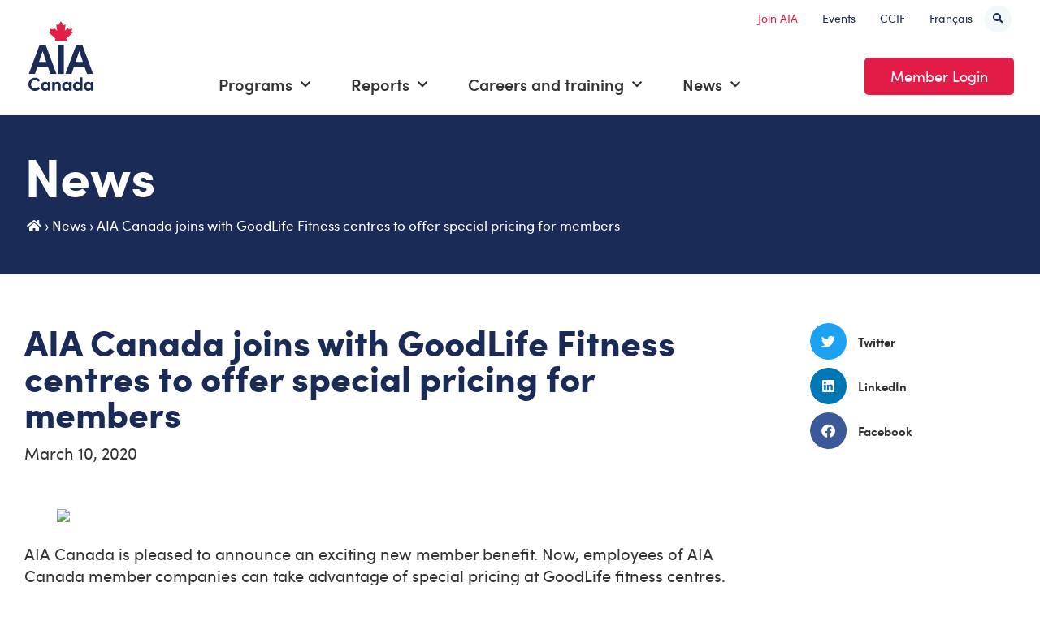

--- FILE ---
content_type: text/html; charset=UTF-8
request_url: https://www.aiacanada.com/news/aia-canada-joins-with-goodlife-fitness-centres-to-offer-special-pricing-for-members/
body_size: 18723
content:
<!doctype html>
<html dir="ltr" lang="en-CA" prefix="og: https://ogp.me/ns#">
<head>
	<meta charset="UTF-8">
	<meta name="viewport" content="width=device-width, initial-scale=1">
	<link rel="profile" href="https://gmpg.org/xfn/11">
	<title>AIA Canada joins with GoodLife Fitness centres to offer special pricing for members | AIA Canada - Automotive Industries Association of Canada</title>
	<style>img:is([sizes="auto" i], [sizes^="auto," i]) { contain-intrinsic-size: 3000px 1500px }</style>
	<link rel="alternate" hreflang="en-ca" href="https://www.aiacanada.com/news/aia-canada-joins-with-goodlife-fitness-centres-to-offer-special-pricing-for-members/" />
<link rel="alternate" hreflang="fr-ca" href="https://www.aiacanada.com/fr/nouvelles/laia-canada-sassocie-aux-centres-de-conditionnement-physique-goodlife-pour-offrir-des-tarifs-preferentiels-a-ses-membres/" />
<link rel="alternate" hreflang="x-default" href="https://www.aiacanada.com/news/aia-canada-joins-with-goodlife-fitness-centres-to-offer-special-pricing-for-members/" />

		<!-- All in One SEO Pro 4.9.3 - aioseo.com -->
	<meta name="robots" content="max-image-preview:large" />
	<link rel="canonical" href="https://www.aiacanada.com/news/aia-canada-joins-with-goodlife-fitness-centres-to-offer-special-pricing-for-members/" />
	<meta name="generator" content="All in One SEO Pro (AIOSEO) 4.9.3" />
		<meta property="og:locale" content="en_US" />
		<meta property="og:site_name" content="AIA Canada - Automotive Industries Association of Canada |" />
		<meta property="og:type" content="article" />
		<meta property="og:title" content="AIA Canada joins with GoodLife Fitness centres to offer special pricing for members | AIA Canada - Automotive Industries Association of Canada" />
		<meta property="og:url" content="https://www.aiacanada.com/news/aia-canada-joins-with-goodlife-fitness-centres-to-offer-special-pricing-for-members/" />
		<meta property="og:image" content="https://www.aiacanada.com/wp-content/uploads/2022/09/news-default.png" />
		<meta property="og:image:secure_url" content="https://www.aiacanada.com/wp-content/uploads/2022/09/news-default.png" />
		<meta property="og:image:width" content="600" />
		<meta property="og:image:height" content="400" />
		<meta property="article:published_time" content="2020-03-10T04:00:00+00:00" />
		<meta property="article:modified_time" content="2025-05-20T18:13:39+00:00" />
		<meta name="twitter:card" content="summary_large_image" />
		<meta name="twitter:title" content="AIA Canada joins with GoodLife Fitness centres to offer special pricing for members | AIA Canada - Automotive Industries Association of Canada" />
		<meta name="twitter:image" content="https://www.aiacanada.com/wp-content/uploads/2022/09/news-default.png" />
		<script type="application/ld+json" class="aioseo-schema">
			{"@context":"https:\/\/schema.org","@graph":[{"@type":"BreadcrumbList","@id":"https:\/\/www.aiacanada.com\/news\/aia-canada-joins-with-goodlife-fitness-centres-to-offer-special-pricing-for-members\/#breadcrumblist","itemListElement":[{"@type":"ListItem","@id":"https:\/\/www.aiacanada.com#listItem","position":1,"name":"Home","item":"https:\/\/www.aiacanada.com","nextItem":{"@type":"ListItem","@id":"https:\/\/www.aiacanada.com\/news\/#listItem","name":"News"}},{"@type":"ListItem","@id":"https:\/\/www.aiacanada.com\/news\/#listItem","position":2,"name":"News","item":"https:\/\/www.aiacanada.com\/news\/","nextItem":{"@type":"ListItem","@id":"https:\/\/www.aiacanada.com\/news\/aia-canada-joins-with-goodlife-fitness-centres-to-offer-special-pricing-for-members\/#listItem","name":"AIA Canada joins with GoodLife Fitness centres to offer special pricing for members"},"previousItem":{"@type":"ListItem","@id":"https:\/\/www.aiacanada.com#listItem","name":"Home"}},{"@type":"ListItem","@id":"https:\/\/www.aiacanada.com\/news\/aia-canada-joins-with-goodlife-fitness-centres-to-offer-special-pricing-for-members\/#listItem","position":3,"name":"AIA Canada joins with GoodLife Fitness centres to offer special pricing for members","previousItem":{"@type":"ListItem","@id":"https:\/\/www.aiacanada.com\/news\/#listItem","name":"News"}}]},{"@type":"Organization","@id":"https:\/\/www.aiacanada.com\/#organization","name":"AIA Canada - Automotive Industries Association of Canada","url":"https:\/\/www.aiacanada.com\/"},{"@type":"WebPage","@id":"https:\/\/www.aiacanada.com\/news\/aia-canada-joins-with-goodlife-fitness-centres-to-offer-special-pricing-for-members\/#webpage","url":"https:\/\/www.aiacanada.com\/news\/aia-canada-joins-with-goodlife-fitness-centres-to-offer-special-pricing-for-members\/","name":"AIA Canada joins with GoodLife Fitness centres to offer special pricing for members | AIA Canada - Automotive Industries Association of Canada","inLanguage":"en-CA","isPartOf":{"@id":"https:\/\/www.aiacanada.com\/#website"},"breadcrumb":{"@id":"https:\/\/www.aiacanada.com\/news\/aia-canada-joins-with-goodlife-fitness-centres-to-offer-special-pricing-for-members\/#breadcrumblist"},"image":{"@type":"ImageObject","url":"https:\/\/www.aiacanada.com\/wp-content\/uploads\/2022\/09\/news-default.png","@id":"https:\/\/www.aiacanada.com\/news\/aia-canada-joins-with-goodlife-fitness-centres-to-offer-special-pricing-for-members\/#mainImage","width":600,"height":400},"primaryImageOfPage":{"@id":"https:\/\/www.aiacanada.com\/news\/aia-canada-joins-with-goodlife-fitness-centres-to-offer-special-pricing-for-members\/#mainImage"},"datePublished":"2020-03-10T00:00:00-04:00","dateModified":"2025-05-20T14:13:39-04:00"},{"@type":"WebSite","@id":"https:\/\/www.aiacanada.com\/#website","url":"https:\/\/www.aiacanada.com\/","name":"AIA Canada - Automotive Industries Association of Canada","inLanguage":"en-CA","publisher":{"@id":"https:\/\/www.aiacanada.com\/#organization"}}]}
		</script>
		<!-- All in One SEO Pro -->


<!-- Google Tag Manager for WordPress by gtm4wp.com -->
<script data-cfasync="false" data-pagespeed-no-defer>
	var gtm4wp_datalayer_name = "dataLayer";
	var dataLayer = dataLayer || [];
</script>
<!-- End Google Tag Manager for WordPress by gtm4wp.com --><link rel="alternate" type="application/rss+xml" title="AIA Canada - Automotive Industries Association of Canada &raquo; Feed" href="https://www.aiacanada.com/feed/" />
<link rel="alternate" type="application/rss+xml" title="AIA Canada - Automotive Industries Association of Canada &raquo; Comments Feed" href="https://www.aiacanada.com/comments/feed/" />
<script>
window._wpemojiSettings = {"baseUrl":"https:\/\/s.w.org\/images\/core\/emoji\/16.0.1\/72x72\/","ext":".png","svgUrl":"https:\/\/s.w.org\/images\/core\/emoji\/16.0.1\/svg\/","svgExt":".svg","source":{"concatemoji":"https:\/\/www.aiacanada.com\/wp-includes\/js\/wp-emoji-release.min.js?ver=6.8.3"}};
/*! This file is auto-generated */
!function(s,n){var o,i,e;function c(e){try{var t={supportTests:e,timestamp:(new Date).valueOf()};sessionStorage.setItem(o,JSON.stringify(t))}catch(e){}}function p(e,t,n){e.clearRect(0,0,e.canvas.width,e.canvas.height),e.fillText(t,0,0);var t=new Uint32Array(e.getImageData(0,0,e.canvas.width,e.canvas.height).data),a=(e.clearRect(0,0,e.canvas.width,e.canvas.height),e.fillText(n,0,0),new Uint32Array(e.getImageData(0,0,e.canvas.width,e.canvas.height).data));return t.every(function(e,t){return e===a[t]})}function u(e,t){e.clearRect(0,0,e.canvas.width,e.canvas.height),e.fillText(t,0,0);for(var n=e.getImageData(16,16,1,1),a=0;a<n.data.length;a++)if(0!==n.data[a])return!1;return!0}function f(e,t,n,a){switch(t){case"flag":return n(e,"\ud83c\udff3\ufe0f\u200d\u26a7\ufe0f","\ud83c\udff3\ufe0f\u200b\u26a7\ufe0f")?!1:!n(e,"\ud83c\udde8\ud83c\uddf6","\ud83c\udde8\u200b\ud83c\uddf6")&&!n(e,"\ud83c\udff4\udb40\udc67\udb40\udc62\udb40\udc65\udb40\udc6e\udb40\udc67\udb40\udc7f","\ud83c\udff4\u200b\udb40\udc67\u200b\udb40\udc62\u200b\udb40\udc65\u200b\udb40\udc6e\u200b\udb40\udc67\u200b\udb40\udc7f");case"emoji":return!a(e,"\ud83e\udedf")}return!1}function g(e,t,n,a){var r="undefined"!=typeof WorkerGlobalScope&&self instanceof WorkerGlobalScope?new OffscreenCanvas(300,150):s.createElement("canvas"),o=r.getContext("2d",{willReadFrequently:!0}),i=(o.textBaseline="top",o.font="600 32px Arial",{});return e.forEach(function(e){i[e]=t(o,e,n,a)}),i}function t(e){var t=s.createElement("script");t.src=e,t.defer=!0,s.head.appendChild(t)}"undefined"!=typeof Promise&&(o="wpEmojiSettingsSupports",i=["flag","emoji"],n.supports={everything:!0,everythingExceptFlag:!0},e=new Promise(function(e){s.addEventListener("DOMContentLoaded",e,{once:!0})}),new Promise(function(t){var n=function(){try{var e=JSON.parse(sessionStorage.getItem(o));if("object"==typeof e&&"number"==typeof e.timestamp&&(new Date).valueOf()<e.timestamp+604800&&"object"==typeof e.supportTests)return e.supportTests}catch(e){}return null}();if(!n){if("undefined"!=typeof Worker&&"undefined"!=typeof OffscreenCanvas&&"undefined"!=typeof URL&&URL.createObjectURL&&"undefined"!=typeof Blob)try{var e="postMessage("+g.toString()+"("+[JSON.stringify(i),f.toString(),p.toString(),u.toString()].join(",")+"));",a=new Blob([e],{type:"text/javascript"}),r=new Worker(URL.createObjectURL(a),{name:"wpTestEmojiSupports"});return void(r.onmessage=function(e){c(n=e.data),r.terminate(),t(n)})}catch(e){}c(n=g(i,f,p,u))}t(n)}).then(function(e){for(var t in e)n.supports[t]=e[t],n.supports.everything=n.supports.everything&&n.supports[t],"flag"!==t&&(n.supports.everythingExceptFlag=n.supports.everythingExceptFlag&&n.supports[t]);n.supports.everythingExceptFlag=n.supports.everythingExceptFlag&&!n.supports.flag,n.DOMReady=!1,n.readyCallback=function(){n.DOMReady=!0}}).then(function(){return e}).then(function(){var e;n.supports.everything||(n.readyCallback(),(e=n.source||{}).concatemoji?t(e.concatemoji):e.wpemoji&&e.twemoji&&(t(e.twemoji),t(e.wpemoji)))}))}((window,document),window._wpemojiSettings);
</script>
<link rel='stylesheet' id='sdm-styles-css' href='https://www.aiacanada.com/wp-content/plugins/simple-download-monitor/css/sdm_wp_styles.css?ver=6.8.3' media='all' />
<link rel='stylesheet' id='addify_csp_front_css-css' href='https://www.aiacanada.com/wp-content/plugins/role-based-pricing-for-woocommerce//assets/css/addify_csp_front_css.css?ver=1.0' media='all' />
<style id='wp-emoji-styles-inline-css'>

	img.wp-smiley, img.emoji {
		display: inline !important;
		border: none !important;
		box-shadow: none !important;
		height: 1em !important;
		width: 1em !important;
		margin: 0 0.07em !important;
		vertical-align: -0.1em !important;
		background: none !important;
		padding: 0 !important;
	}
</style>
<link rel='stylesheet' id='wp-block-library-css' href='https://www.aiacanada.com/wp-includes/css/dist/block-library/style.min.css?ver=6.8.3' media='all' />
<style id='classic-theme-styles-inline-css'>
/*! This file is auto-generated */
.wp-block-button__link{color:#fff;background-color:#32373c;border-radius:9999px;box-shadow:none;text-decoration:none;padding:calc(.667em + 2px) calc(1.333em + 2px);font-size:1.125em}.wp-block-file__button{background:#32373c;color:#fff;text-decoration:none}
</style>
<link rel='stylesheet' id='aioseo/css/src/vue/standalone/blocks/table-of-contents/global.scss-css' href='https://www.aiacanada.com/wp-content/plugins/all-in-one-seo-pack-pro/dist/Pro/assets/css/table-of-contents/global.e90f6d47.css?ver=4.9.3' media='all' />
<link rel='stylesheet' id='aioseo/css/src/vue/standalone/blocks/pro/recipe/global.scss-css' href='https://www.aiacanada.com/wp-content/plugins/all-in-one-seo-pack-pro/dist/Pro/assets/css/recipe/global.67a3275f.css?ver=4.9.3' media='all' />
<link rel='stylesheet' id='aioseo/css/src/vue/standalone/blocks/pro/product/global.scss-css' href='https://www.aiacanada.com/wp-content/plugins/all-in-one-seo-pack-pro/dist/Pro/assets/css/product/global.61066cfb.css?ver=4.9.3' media='all' />
<link rel='stylesheet' id='jet-engine-frontend-css' href='https://www.aiacanada.com/wp-content/plugins/jet-engine/assets/css/frontend.css?ver=3.3.6' media='all' />
<style id='global-styles-inline-css'>
:root{--wp--preset--aspect-ratio--square: 1;--wp--preset--aspect-ratio--4-3: 4/3;--wp--preset--aspect-ratio--3-4: 3/4;--wp--preset--aspect-ratio--3-2: 3/2;--wp--preset--aspect-ratio--2-3: 2/3;--wp--preset--aspect-ratio--16-9: 16/9;--wp--preset--aspect-ratio--9-16: 9/16;--wp--preset--color--black: #000000;--wp--preset--color--cyan-bluish-gray: #abb8c3;--wp--preset--color--white: #ffffff;--wp--preset--color--pale-pink: #f78da7;--wp--preset--color--vivid-red: #cf2e2e;--wp--preset--color--luminous-vivid-orange: #ff6900;--wp--preset--color--luminous-vivid-amber: #fcb900;--wp--preset--color--light-green-cyan: #7bdcb5;--wp--preset--color--vivid-green-cyan: #00d084;--wp--preset--color--pale-cyan-blue: #8ed1fc;--wp--preset--color--vivid-cyan-blue: #0693e3;--wp--preset--color--vivid-purple: #9b51e0;--wp--preset--gradient--vivid-cyan-blue-to-vivid-purple: linear-gradient(135deg,rgba(6,147,227,1) 0%,rgb(155,81,224) 100%);--wp--preset--gradient--light-green-cyan-to-vivid-green-cyan: linear-gradient(135deg,rgb(122,220,180) 0%,rgb(0,208,130) 100%);--wp--preset--gradient--luminous-vivid-amber-to-luminous-vivid-orange: linear-gradient(135deg,rgba(252,185,0,1) 0%,rgba(255,105,0,1) 100%);--wp--preset--gradient--luminous-vivid-orange-to-vivid-red: linear-gradient(135deg,rgba(255,105,0,1) 0%,rgb(207,46,46) 100%);--wp--preset--gradient--very-light-gray-to-cyan-bluish-gray: linear-gradient(135deg,rgb(238,238,238) 0%,rgb(169,184,195) 100%);--wp--preset--gradient--cool-to-warm-spectrum: linear-gradient(135deg,rgb(74,234,220) 0%,rgb(151,120,209) 20%,rgb(207,42,186) 40%,rgb(238,44,130) 60%,rgb(251,105,98) 80%,rgb(254,248,76) 100%);--wp--preset--gradient--blush-light-purple: linear-gradient(135deg,rgb(255,206,236) 0%,rgb(152,150,240) 100%);--wp--preset--gradient--blush-bordeaux: linear-gradient(135deg,rgb(254,205,165) 0%,rgb(254,45,45) 50%,rgb(107,0,62) 100%);--wp--preset--gradient--luminous-dusk: linear-gradient(135deg,rgb(255,203,112) 0%,rgb(199,81,192) 50%,rgb(65,88,208) 100%);--wp--preset--gradient--pale-ocean: linear-gradient(135deg,rgb(255,245,203) 0%,rgb(182,227,212) 50%,rgb(51,167,181) 100%);--wp--preset--gradient--electric-grass: linear-gradient(135deg,rgb(202,248,128) 0%,rgb(113,206,126) 100%);--wp--preset--gradient--midnight: linear-gradient(135deg,rgb(2,3,129) 0%,rgb(40,116,252) 100%);--wp--preset--font-size--small: 13px;--wp--preset--font-size--medium: 20px;--wp--preset--font-size--large: 36px;--wp--preset--font-size--x-large: 42px;--wp--preset--spacing--20: 0.44rem;--wp--preset--spacing--30: 0.67rem;--wp--preset--spacing--40: 1rem;--wp--preset--spacing--50: 1.5rem;--wp--preset--spacing--60: 2.25rem;--wp--preset--spacing--70: 3.38rem;--wp--preset--spacing--80: 5.06rem;--wp--preset--shadow--natural: 6px 6px 9px rgba(0, 0, 0, 0.2);--wp--preset--shadow--deep: 12px 12px 50px rgba(0, 0, 0, 0.4);--wp--preset--shadow--sharp: 6px 6px 0px rgba(0, 0, 0, 0.2);--wp--preset--shadow--outlined: 6px 6px 0px -3px rgba(255, 255, 255, 1), 6px 6px rgba(0, 0, 0, 1);--wp--preset--shadow--crisp: 6px 6px 0px rgba(0, 0, 0, 1);}:where(.is-layout-flex){gap: 0.5em;}:where(.is-layout-grid){gap: 0.5em;}body .is-layout-flex{display: flex;}.is-layout-flex{flex-wrap: wrap;align-items: center;}.is-layout-flex > :is(*, div){margin: 0;}body .is-layout-grid{display: grid;}.is-layout-grid > :is(*, div){margin: 0;}:where(.wp-block-columns.is-layout-flex){gap: 2em;}:where(.wp-block-columns.is-layout-grid){gap: 2em;}:where(.wp-block-post-template.is-layout-flex){gap: 1.25em;}:where(.wp-block-post-template.is-layout-grid){gap: 1.25em;}.has-black-color{color: var(--wp--preset--color--black) !important;}.has-cyan-bluish-gray-color{color: var(--wp--preset--color--cyan-bluish-gray) !important;}.has-white-color{color: var(--wp--preset--color--white) !important;}.has-pale-pink-color{color: var(--wp--preset--color--pale-pink) !important;}.has-vivid-red-color{color: var(--wp--preset--color--vivid-red) !important;}.has-luminous-vivid-orange-color{color: var(--wp--preset--color--luminous-vivid-orange) !important;}.has-luminous-vivid-amber-color{color: var(--wp--preset--color--luminous-vivid-amber) !important;}.has-light-green-cyan-color{color: var(--wp--preset--color--light-green-cyan) !important;}.has-vivid-green-cyan-color{color: var(--wp--preset--color--vivid-green-cyan) !important;}.has-pale-cyan-blue-color{color: var(--wp--preset--color--pale-cyan-blue) !important;}.has-vivid-cyan-blue-color{color: var(--wp--preset--color--vivid-cyan-blue) !important;}.has-vivid-purple-color{color: var(--wp--preset--color--vivid-purple) !important;}.has-black-background-color{background-color: var(--wp--preset--color--black) !important;}.has-cyan-bluish-gray-background-color{background-color: var(--wp--preset--color--cyan-bluish-gray) !important;}.has-white-background-color{background-color: var(--wp--preset--color--white) !important;}.has-pale-pink-background-color{background-color: var(--wp--preset--color--pale-pink) !important;}.has-vivid-red-background-color{background-color: var(--wp--preset--color--vivid-red) !important;}.has-luminous-vivid-orange-background-color{background-color: var(--wp--preset--color--luminous-vivid-orange) !important;}.has-luminous-vivid-amber-background-color{background-color: var(--wp--preset--color--luminous-vivid-amber) !important;}.has-light-green-cyan-background-color{background-color: var(--wp--preset--color--light-green-cyan) !important;}.has-vivid-green-cyan-background-color{background-color: var(--wp--preset--color--vivid-green-cyan) !important;}.has-pale-cyan-blue-background-color{background-color: var(--wp--preset--color--pale-cyan-blue) !important;}.has-vivid-cyan-blue-background-color{background-color: var(--wp--preset--color--vivid-cyan-blue) !important;}.has-vivid-purple-background-color{background-color: var(--wp--preset--color--vivid-purple) !important;}.has-black-border-color{border-color: var(--wp--preset--color--black) !important;}.has-cyan-bluish-gray-border-color{border-color: var(--wp--preset--color--cyan-bluish-gray) !important;}.has-white-border-color{border-color: var(--wp--preset--color--white) !important;}.has-pale-pink-border-color{border-color: var(--wp--preset--color--pale-pink) !important;}.has-vivid-red-border-color{border-color: var(--wp--preset--color--vivid-red) !important;}.has-luminous-vivid-orange-border-color{border-color: var(--wp--preset--color--luminous-vivid-orange) !important;}.has-luminous-vivid-amber-border-color{border-color: var(--wp--preset--color--luminous-vivid-amber) !important;}.has-light-green-cyan-border-color{border-color: var(--wp--preset--color--light-green-cyan) !important;}.has-vivid-green-cyan-border-color{border-color: var(--wp--preset--color--vivid-green-cyan) !important;}.has-pale-cyan-blue-border-color{border-color: var(--wp--preset--color--pale-cyan-blue) !important;}.has-vivid-cyan-blue-border-color{border-color: var(--wp--preset--color--vivid-cyan-blue) !important;}.has-vivid-purple-border-color{border-color: var(--wp--preset--color--vivid-purple) !important;}.has-vivid-cyan-blue-to-vivid-purple-gradient-background{background: var(--wp--preset--gradient--vivid-cyan-blue-to-vivid-purple) !important;}.has-light-green-cyan-to-vivid-green-cyan-gradient-background{background: var(--wp--preset--gradient--light-green-cyan-to-vivid-green-cyan) !important;}.has-luminous-vivid-amber-to-luminous-vivid-orange-gradient-background{background: var(--wp--preset--gradient--luminous-vivid-amber-to-luminous-vivid-orange) !important;}.has-luminous-vivid-orange-to-vivid-red-gradient-background{background: var(--wp--preset--gradient--luminous-vivid-orange-to-vivid-red) !important;}.has-very-light-gray-to-cyan-bluish-gray-gradient-background{background: var(--wp--preset--gradient--very-light-gray-to-cyan-bluish-gray) !important;}.has-cool-to-warm-spectrum-gradient-background{background: var(--wp--preset--gradient--cool-to-warm-spectrum) !important;}.has-blush-light-purple-gradient-background{background: var(--wp--preset--gradient--blush-light-purple) !important;}.has-blush-bordeaux-gradient-background{background: var(--wp--preset--gradient--blush-bordeaux) !important;}.has-luminous-dusk-gradient-background{background: var(--wp--preset--gradient--luminous-dusk) !important;}.has-pale-ocean-gradient-background{background: var(--wp--preset--gradient--pale-ocean) !important;}.has-electric-grass-gradient-background{background: var(--wp--preset--gradient--electric-grass) !important;}.has-midnight-gradient-background{background: var(--wp--preset--gradient--midnight) !important;}.has-small-font-size{font-size: var(--wp--preset--font-size--small) !important;}.has-medium-font-size{font-size: var(--wp--preset--font-size--medium) !important;}.has-large-font-size{font-size: var(--wp--preset--font-size--large) !important;}.has-x-large-font-size{font-size: var(--wp--preset--font-size--x-large) !important;}
:where(.wp-block-post-template.is-layout-flex){gap: 1.25em;}:where(.wp-block-post-template.is-layout-grid){gap: 1.25em;}
:where(.wp-block-columns.is-layout-flex){gap: 2em;}:where(.wp-block-columns.is-layout-grid){gap: 2em;}
:root :where(.wp-block-pullquote){font-size: 1.5em;line-height: 1.6;}
</style>
<link rel='stylesheet' id='wpml-blocks-css' href='https://www.aiacanada.com/wp-content/plugins/sitepress-multilingual-cms/dist/css/blocks/styles.css?ver=4.6.13' media='all' />
<link rel='stylesheet' id='main_css-css' href='https://www.aiacanada.com/wp-content/plugins/aiac-plugin/assets/styles/main.css?ver=1750773584' media='all' />
<link rel='stylesheet' id='woocommerce-layout-css' href='https://www.aiacanada.com/wp-content/plugins/woocommerce/assets/css/woocommerce-layout.css?ver=10.4.3' media='all' />
<link rel='stylesheet' id='woocommerce-smallscreen-css' href='https://www.aiacanada.com/wp-content/plugins/woocommerce/assets/css/woocommerce-smallscreen.css?ver=10.4.3' media='only screen and (max-width: 768px)' />
<link rel='stylesheet' id='woocommerce-general-css' href='https://www.aiacanada.com/wp-content/plugins/woocommerce/assets/css/woocommerce.css?ver=10.4.3' media='all' />
<style id='woocommerce-inline-inline-css'>
.woocommerce form .form-row .required { visibility: visible; }
</style>
<link rel='stylesheet' id='wpml-legacy-horizontal-list-0-css' href='https://www.aiacanada.com/wp-content/plugins/sitepress-multilingual-cms/templates/language-switchers/legacy-list-horizontal/style.min.css?ver=1' media='all' />
<link rel='stylesheet' id='wpml-menu-item-0-css' href='https://www.aiacanada.com/wp-content/plugins/sitepress-multilingual-cms/templates/language-switchers/menu-item/style.min.css?ver=1' media='all' />
<link rel='stylesheet' id='hello-elementor-theme-style-css' href='https://www.aiacanada.com/wp-content/themes/hello-elementor/theme.min.css?ver=2.9.0' media='all' />
<link rel='stylesheet' id='hello-elementor-child-style-css' href='https://www.aiacanada.com/wp-content/themes/hello-theme-child-master/style.css?ver=1.0.5' media='all' />
<link rel='stylesheet' id='hello-elementor-css' href='https://www.aiacanada.com/wp-content/themes/hello-elementor/style.min.css?ver=2.9.0' media='all' />
<link rel='stylesheet' id='elementor-frontend-css' href='https://www.aiacanada.com/wp-content/plugins/elementor/assets/css/frontend.min.css?ver=3.24.6' media='all' />
<link rel='stylesheet' id='widget-image-css' href='https://www.aiacanada.com/wp-content/plugins/elementor/assets/css/widget-image.min.css?ver=3.24.6' media='all' />
<link rel='stylesheet' id='widget-nav-menu-css' href='https://www.aiacanada.com/wp-content/plugins/elementor-pro/assets/css/widget-nav-menu.min.css?ver=3.26.3' media='all' />
<link rel='stylesheet' id='widget-search-form-css' href='https://www.aiacanada.com/wp-content/plugins/elementor-pro/assets/css/widget-search-form.min.css?ver=3.26.3' media='all' />
<link rel='stylesheet' id='elementor-icons-shared-0-css' href='https://www.aiacanada.com/wp-content/plugins/elementor/assets/lib/font-awesome/css/fontawesome.min.css?ver=5.15.3' media='all' />
<link rel='stylesheet' id='elementor-icons-fa-solid-css' href='https://www.aiacanada.com/wp-content/plugins/elementor/assets/lib/font-awesome/css/solid.min.css?ver=5.15.3' media='all' />
<link rel='stylesheet' id='widget-heading-css' href='https://www.aiacanada.com/wp-content/plugins/elementor/assets/css/widget-heading.min.css?ver=3.24.6' media='all' />
<link rel='stylesheet' id='widget-text-editor-css' href='https://www.aiacanada.com/wp-content/plugins/elementor/assets/css/widget-text-editor.min.css?ver=3.24.6' media='all' />
<link rel='stylesheet' id='widget-icon-list-css' href='https://www.aiacanada.com/wp-content/plugins/elementor/assets/css/widget-icon-list.min.css?ver=3.24.6' media='all' />
<link rel='stylesheet' id='widget-social-icons-css' href='https://www.aiacanada.com/wp-content/plugins/elementor/assets/css/widget-social-icons.min.css?ver=3.24.6' media='all' />
<link rel='stylesheet' id='e-apple-webkit-css' href='https://www.aiacanada.com/wp-content/plugins/elementor/assets/css/conditionals/apple-webkit.min.css?ver=3.24.6' media='all' />
<link rel='stylesheet' id='widget-share-buttons-css' href='https://www.aiacanada.com/wp-content/plugins/elementor-pro/assets/css/widget-share-buttons.min.css?ver=3.26.3' media='all' />
<link rel='stylesheet' id='elementor-icons-fa-brands-css' href='https://www.aiacanada.com/wp-content/plugins/elementor/assets/lib/font-awesome/css/brands.min.css?ver=5.15.3' media='all' />
<link rel='stylesheet' id='e-popup-css' href='https://www.aiacanada.com/wp-content/plugins/elementor-pro/assets/css/conditionals/popup.min.css?ver=3.26.3' media='all' />
<link rel='stylesheet' id='elementor-icons-css' href='https://www.aiacanada.com/wp-content/plugins/elementor/assets/lib/eicons/css/elementor-icons.min.css?ver=5.31.0' media='all' />
<link rel='stylesheet' id='swiper-css' href='https://www.aiacanada.com/wp-content/plugins/elementor/assets/lib/swiper/v8/css/swiper.min.css?ver=8.4.5' media='all' />
<link rel='stylesheet' id='e-swiper-css' href='https://www.aiacanada.com/wp-content/plugins/elementor/assets/css/conditionals/e-swiper.min.css?ver=3.24.6' media='all' />
<link rel='stylesheet' id='elementor-post-32-css' href='https://www.aiacanada.com/wp-content/uploads/elementor/css/post-32.css?ver=1767765395' media='all' />
<link rel='stylesheet' id='jet-blog-css' href='https://www.aiacanada.com/wp-content/plugins/jet-blog/assets/css/jet-blog.css?ver=2.3.6' media='all' />
<link rel='stylesheet' id='elementor-post-81-css' href='https://www.aiacanada.com/wp-content/uploads/elementor/css/post-81.css?ver=1767765396' media='all' />
<link rel='stylesheet' id='jet-woo-builder-css' href='https://www.aiacanada.com/wp-content/plugins/jet-woo-builder/assets/css/frontend.css?ver=2.1.10' media='all' />
<style id='jet-woo-builder-inline-css'>
@font-face {
				font-family: "WooCommerce";
				font-weight: normal;
				font-style: normal;
				src: url("https://www.aiacanada.com/wp-content/plugins/woocommerce/assets/fonts/WooCommerce.eot");
				src: url("https://www.aiacanada.com/wp-content/plugins/woocommerce/assets/fonts/WooCommerce.eot?#iefix") format("embedded-opentype"),
					 url("https://www.aiacanada.com/wp-content/plugins/woocommerce/assets/fonts/WooCommerce.woff") format("woff"),
					 url("https://www.aiacanada.com/wp-content/plugins/woocommerce/assets/fonts/WooCommerce.ttf") format("truetype"),
					 url("https://www.aiacanada.com/wp-content/plugins/woocommerce/assets/fonts/WooCommerce.svg#WooCommerce") format("svg");
			}
</style>
<link rel='stylesheet' id='jet-woo-builder-frontend-font-css' href='https://www.aiacanada.com/wp-content/plugins/jet-woo-builder/assets/css/lib/jetwoobuilder-frontend-font/css/jetwoobuilder-frontend-font.css?ver=2.1.10' media='all' />
<link rel='stylesheet' id='elementor-post-89-css' href='https://www.aiacanada.com/wp-content/uploads/elementor/css/post-89.css?ver=1767765397' media='all' />
<link rel='stylesheet' id='elementor-post-428-css' href='https://www.aiacanada.com/wp-content/uploads/elementor/css/post-428.css?ver=1767765420' media='all' />
<link rel='stylesheet' id='elementor-post-13942-css' href='https://www.aiacanada.com/wp-content/uploads/elementor/css/post-13942.css?ver=1767765397' media='all' />
<script src="https://www.aiacanada.com/wp-includes/js/jquery/jquery.min.js?ver=3.7.1" id="jquery-core-js"></script>
<script src="https://www.aiacanada.com/wp-includes/js/jquery/jquery-migrate.min.js?ver=3.4.1" id="jquery-migrate-js"></script>
<script src="https://www.aiacanada.com/wp-content/plugins/role-based-pricing-for-woocommerce/assets/js/addify_csp_front_js.js?ver=1.0" id="af_csp_front_js-js"></script>
<script id="wpml-cookie-js-extra">
var wpml_cookies = {"wp-wpml_current_language":{"value":"en","expires":1,"path":"\/"}};
var wpml_cookies = {"wp-wpml_current_language":{"value":"en","expires":1,"path":"\/"}};
</script>
<script src="https://www.aiacanada.com/wp-content/plugins/sitepress-multilingual-cms/res/js/cookies/language-cookie.js?ver=4.6.13" id="wpml-cookie-js" defer data-wp-strategy="defer"></script>
<script src="https://www.aiacanada.com/wp-content/plugins//aiac-plugin/assets/js/script.js?ver=1.0.0" id="AIAC-Scripts-js"></script>
<script id="AIAC-Elementor-Widgets-js-extra">
var ajax_object = {"ajax_url":"https:\/\/www.aiacanada.com\/wp-admin\/admin-ajax.php"};
var ajax_object = {"ajax_url":"https:\/\/www.aiacanada.com\/wp-admin\/admin-ajax.php"};
</script>
<script src="https://www.aiacanada.com/wp-content/plugins/aiac-plugin/assets/js/AIAC-Elementor-Widgets.js?ver=1.0.0" id="AIAC-Elementor-Widgets-js"></script>
<script id="sdm-scripts-js-extra">
var sdm_ajax_script = {"ajaxurl":"https:\/\/www.aiacanada.com\/wp-admin\/admin-ajax.php"};
</script>
<script src="https://www.aiacanada.com/wp-content/plugins/simple-download-monitor/js/sdm_wp_scripts.js?ver=6.8.3" id="sdm-scripts-js"></script>
<script src="https://www.aiacanada.com/wp-content/plugins/woocommerce/assets/js/jquery-blockui/jquery.blockUI.min.js?ver=2.7.0-wc.10.4.3" id="wc-jquery-blockui-js" defer data-wp-strategy="defer"></script>
<script id="wc-add-to-cart-js-extra">
var wc_add_to_cart_params = {"ajax_url":"\/wp-admin\/admin-ajax.php","wc_ajax_url":"\/?wc-ajax=%%endpoint%%","i18n_view_cart":"View cart","cart_url":"https:\/\/www.aiacanada.com\/cart\/","is_cart":"","cart_redirect_after_add":"no"};
</script>
<script src="https://www.aiacanada.com/wp-content/plugins/woocommerce/assets/js/frontend/add-to-cart.min.js?ver=10.4.3" id="wc-add-to-cart-js" defer data-wp-strategy="defer"></script>
<script src="https://www.aiacanada.com/wp-content/plugins/woocommerce/assets/js/js-cookie/js.cookie.min.js?ver=2.1.4-wc.10.4.3" id="wc-js-cookie-js" defer data-wp-strategy="defer"></script>
<script id="woocommerce-js-extra">
var woocommerce_params = {"ajax_url":"\/wp-admin\/admin-ajax.php","wc_ajax_url":"\/?wc-ajax=%%endpoint%%","i18n_password_show":"Show password","i18n_password_hide":"Hide password"};
</script>
<script src="https://www.aiacanada.com/wp-content/plugins/woocommerce/assets/js/frontend/woocommerce.min.js?ver=10.4.3" id="woocommerce-js" defer data-wp-strategy="defer"></script>
<script src="https://www.aiacanada.com/wp-content/themes/hello-theme-child-master/assets/js/theme.js?ver=1.0.4" id="AIAC-theme-scripts-js"></script>
<link rel="https://api.w.org/" href="https://www.aiacanada.com/wp-json/" /><link rel="alternate" title="JSON" type="application/json" href="https://www.aiacanada.com/wp-json/wp/v2/news/3972" /><link rel="EditURI" type="application/rsd+xml" title="RSD" href="https://www.aiacanada.com/xmlrpc.php?rsd" />
<link rel='shortlink' href='https://www.aiacanada.com/?p=3972' />
<link rel="alternate" title="oEmbed (JSON)" type="application/json+oembed" href="https://www.aiacanada.com/wp-json/oembed/1.0/embed?url=https%3A%2F%2Fwww.aiacanada.com%2Fnews%2Faia-canada-joins-with-goodlife-fitness-centres-to-offer-special-pricing-for-members%2F" />
<link rel="alternate" title="oEmbed (XML)" type="text/xml+oembed" href="https://www.aiacanada.com/wp-json/oembed/1.0/embed?url=https%3A%2F%2Fwww.aiacanada.com%2Fnews%2Faia-canada-joins-with-goodlife-fitness-centres-to-offer-special-pricing-for-members%2F&#038;format=xml" />
<meta name="generator" content="WPML ver:4.6.13 stt:1,4;" />

<!-- Google Tag Manager for WordPress by gtm4wp.com -->
<!-- GTM Container placement set to automatic -->
<script data-cfasync="false" data-pagespeed-no-defer>
	var dataLayer_content = {"visitorLoginState":"logged-out","visitorType":"visitor-logged-out","pagePostType":"news","pagePostType2":"single-news","pagePostAuthor":"Anton Rizk"};
	dataLayer.push( dataLayer_content );
</script>
<script data-cfasync="false" data-pagespeed-no-defer>
(function(w,d,s,l,i){w[l]=w[l]||[];w[l].push({'gtm.start':
new Date().getTime(),event:'gtm.js'});var f=d.getElementsByTagName(s)[0],
j=d.createElement(s),dl=l!='dataLayer'?'&l='+l:'';j.async=true;j.src=
'//www.googletagmanager.com/gtm.js?id='+i+dl;f.parentNode.insertBefore(j,f);
})(window,document,'script','dataLayer','GTM-WTSS4PT');
</script>
<!-- End Google Tag Manager for WordPress by gtm4wp.com -->	<noscript><style>.woocommerce-product-gallery{ opacity: 1 !important; }</style></noscript>
	<meta name="generator" content="Elementor 3.24.6; features: additional_custom_breakpoints; settings: css_print_method-external, google_font-enabled, font_display-auto">
			<style>
				.e-con.e-parent:nth-of-type(n+4):not(.e-lazyloaded):not(.e-no-lazyload),
				.e-con.e-parent:nth-of-type(n+4):not(.e-lazyloaded):not(.e-no-lazyload) * {
					background-image: none !important;
				}
				@media screen and (max-height: 1024px) {
					.e-con.e-parent:nth-of-type(n+3):not(.e-lazyloaded):not(.e-no-lazyload),
					.e-con.e-parent:nth-of-type(n+3):not(.e-lazyloaded):not(.e-no-lazyload) * {
						background-image: none !important;
					}
				}
				@media screen and (max-height: 640px) {
					.e-con.e-parent:nth-of-type(n+2):not(.e-lazyloaded):not(.e-no-lazyload),
					.e-con.e-parent:nth-of-type(n+2):not(.e-lazyloaded):not(.e-no-lazyload) * {
						background-image: none !important;
					}
				}
			</style>
			<link rel="icon" href="https://www.aiacanada.com/wp-content/uploads/2021/05/AIAC-favicon-100x100.png" sizes="32x32" />
<link rel="icon" href="https://www.aiacanada.com/wp-content/uploads/2021/05/AIAC-favicon.png" sizes="192x192" />
<link rel="apple-touch-icon" href="https://www.aiacanada.com/wp-content/uploads/2021/05/AIAC-favicon.png" />
<meta name="msapplication-TileImage" content="https://www.aiacanada.com/wp-content/uploads/2021/05/AIAC-favicon.png" />
		<style id="wp-custom-css">
			
@media (max-width: 1200px) and (min-width: 768px) {
	
	.elementor-tabs-view-horizontal.elementor-widget-tabs  .elementor-tabs-wrapper {
	}
	
	.elementor-tabs-view-horizontal.elementor-widget-tabs   .elementor-tabs-wrapper .elementor-tab-title {
		word-wrap: break-word;
		flex-shrink: 1;
		flex-grow: 0;
		padding: 15px 6px 12px; 
		text-align: center;
		font-size: .95em
	}
	
}

/* overriding coupon code width in cart: */
.woocommerce #content table.cart td.actions .input-text, .woocommerce table.cart td.actions .input-text, .woocommerce-page #content table.cart td.actions .input-text, .woocommerce-page table.cart td.actions .input-text {
	width: 230px;
}

/* button-style checkboxes for jet filters */
input.jet-checkboxes-list__input + .jet-checkboxes-list__button:hover,
input.jet-checkboxes-list__input:focus + .jet-checkboxes-list__button {
	background: var(--e-global-color-primary)!important;
	color: white;
}
input.jet-checkboxes-list__input:checked + .jet-checkboxes-list__button:hover,
input.jet-checkboxes-list__input:checked:focus + .jet-checkboxes-list__button {
	background: var(--e-global-color-secondary)!important;
	border-color: var(--e-global-color-secondary)!important;
	color: white;
}
input.jet-checkboxes-list__input + .jet-checkboxes-list__button > .jet-checkboxes-list__label {
	
}

/* tweaking shortcode reg. interest button */

.elementor-button.registrationInterestLink {
	margin-bottom: .75em;
} 		</style>
		</head>
<body class="wp-singular news-template-default single single-news postid-3972 single-format-standard wp-theme-hello-elementor wp-child-theme-hello-theme-child-master theme-hello-elementor woocommerce-no-js elementor-default elementor-kit-32 elementor-page-428">


<!-- GTM Container placement set to automatic -->
<!-- Google Tag Manager (noscript) -->
				<noscript><iframe src="https://www.googletagmanager.com/ns.html?id=GTM-WTSS4PT" height="0" width="0" style="display:none;visibility:hidden" aria-hidden="true"></iframe></noscript>
<!-- End Google Tag Manager (noscript) -->
<a class="skip-link screen-reader-text" href="#content">Skip to content</a>

		<div data-elementor-type="header" data-elementor-id="81" class="elementor elementor-81 elementor-location-header" data-elementor-post-type="elementor_library">
					<section class="elementor-section elementor-top-section elementor-element elementor-element-a9c72ec elementor-section-boxed elementor-section-height-default elementor-section-height-default" data-id="a9c72ec" data-element_type="section" data-settings="{&quot;background_background&quot;:&quot;classic&quot;}">
						<div class="elementor-container elementor-column-gap-default">
					<div class="elementor-column elementor-col-50 elementor-top-column elementor-element elementor-element-b27094f" data-id="b27094f" data-element_type="column">
			<div class="elementor-widget-wrap elementor-element-populated">
						<div class="elementor-element elementor-element-f20217d elementor-widget elementor-widget-image" data-id="f20217d" data-element_type="widget" data-widget_type="image.default">
				<div class="elementor-widget-container">
														<a href="/">
							<img fetchpriority="high" width="368" height="395" src="https://www.aiacanada.com/wp-content/uploads/2021/05/AIAC-Logo-Colour.svg" class="attachment-full size-full wp-image-196" alt="" />								</a>
													</div>
				</div>
					</div>
		</div>
				<div class="elementor-column elementor-col-50 elementor-top-column elementor-element elementor-element-75a47ce" data-id="75a47ce" data-element_type="column">
			<div class="elementor-widget-wrap elementor-element-populated">
						<section class="elementor-section elementor-inner-section elementor-element elementor-element-d6c04b2 elementor-hidden-tablet elementor-hidden-mobile elementor-section-boxed elementor-section-height-default elementor-section-height-default" data-id="d6c04b2" data-element_type="section">
						<div class="elementor-container elementor-column-gap-default">
					<div class="elementor-column elementor-col-100 elementor-inner-column elementor-element elementor-element-66ff1ee" data-id="66ff1ee" data-element_type="column">
			<div class="elementor-widget-wrap elementor-element-populated">
						<div class="elementor-element elementor-element-30d5ca6 elementor-widget__width-auto elementor-hidden-mobile elementor-nav-menu--dropdown-mobile top-menu elementor-nav-menu__text-align-aside elementor-nav-menu--toggle elementor-nav-menu--burger elementor-widget elementor-widget-nav-menu" data-id="30d5ca6" data-element_type="widget" data-settings="{&quot;submenu_icon&quot;:{&quot;value&quot;:&quot;&lt;i class=\&quot;\&quot;&gt;&lt;\/i&gt;&quot;,&quot;library&quot;:&quot;&quot;},&quot;layout&quot;:&quot;horizontal&quot;,&quot;toggle&quot;:&quot;burger&quot;}" data-widget_type="nav-menu.default">
				<div class="elementor-widget-container">
						<nav aria-label="Menu" class="elementor-nav-menu--main elementor-nav-menu__container elementor-nav-menu--layout-horizontal e--pointer-none">
				<ul id="menu-1-30d5ca6" class="elementor-nav-menu"><li class="menu-item menu-item-type-custom menu-item-object-custom menu-item-545"><a href="/join-aia-canada/" class="elementor-item">Join AIA</a></li>
<li class="menu-item menu-item-type-custom menu-item-object-custom menu-item-15571"><a href="/events/" class="elementor-item">Events</a></li>
<li class="menu-item menu-item-type-custom menu-item-object-custom menu-item-18930"><a href="https://www.ccif.ca/" class="elementor-item">CCIF</a></li>
<li class="menu-item wpml-ls-slot-15 wpml-ls-item wpml-ls-item-fr wpml-ls-menu-item wpml-ls-first-item wpml-ls-last-item menu-item-type-wpml_ls_menu_item menu-item-object-wpml_ls_menu_item menu-item-wpml-ls-15-fr"><a href="https://www.aiacanada.com/fr/nouvelles/laia-canada-sassocie-aux-centres-de-conditionnement-physique-goodlife-pour-offrir-des-tarifs-preferentiels-a-ses-membres/" title="Français" class="elementor-item"><span class="wpml-ls-native" lang="fr">Français</span></a></li>
</ul>			</nav>
					<div class="elementor-menu-toggle" role="button" tabindex="0" aria-label="Menu Toggle" aria-expanded="false">
			<i aria-hidden="true" role="presentation" class="elementor-menu-toggle__icon--open eicon-menu-bar"></i><i aria-hidden="true" role="presentation" class="elementor-menu-toggle__icon--close eicon-close"></i>		</div>
					<nav class="elementor-nav-menu--dropdown elementor-nav-menu__container" aria-hidden="true">
				<ul id="menu-2-30d5ca6" class="elementor-nav-menu"><li class="menu-item menu-item-type-custom menu-item-object-custom menu-item-545"><a href="/join-aia-canada/" class="elementor-item" tabindex="-1">Join AIA</a></li>
<li class="menu-item menu-item-type-custom menu-item-object-custom menu-item-15571"><a href="/events/" class="elementor-item" tabindex="-1">Events</a></li>
<li class="menu-item menu-item-type-custom menu-item-object-custom menu-item-18930"><a href="https://www.ccif.ca/" class="elementor-item" tabindex="-1">CCIF</a></li>
<li class="menu-item wpml-ls-slot-15 wpml-ls-item wpml-ls-item-fr wpml-ls-menu-item wpml-ls-first-item wpml-ls-last-item menu-item-type-wpml_ls_menu_item menu-item-object-wpml_ls_menu_item menu-item-wpml-ls-15-fr"><a href="https://www.aiacanada.com/fr/nouvelles/laia-canada-sassocie-aux-centres-de-conditionnement-physique-goodlife-pour-offrir-des-tarifs-preferentiels-a-ses-membres/" title="Français" class="elementor-item" tabindex="-1"><span class="wpml-ls-native" lang="fr">Français</span></a></li>
</ul>			</nav>
				</div>
				</div>
				<div class="elementor-element elementor-element-7717538 elementor-search-form--skin-full_screen elementor-widget__width-auto elementor-widget elementor-widget-search-form" data-id="7717538" data-element_type="widget" data-settings="{&quot;skin&quot;:&quot;full_screen&quot;}" data-widget_type="search-form.default">
				<div class="elementor-widget-container">
					<search role="search">
			<form class="elementor-search-form" action="https://www.aiacanada.com" method="get">
												<div class="elementor-search-form__toggle" role="button" tabindex="0" aria-label="Search">
					<i aria-hidden="true" class="fas fa-search"></i>				</div>
								<div class="elementor-search-form__container">
					<label class="elementor-screen-only" for="elementor-search-form-7717538">Search</label>

					
					<input id="elementor-search-form-7717538" placeholder="Search..." class="elementor-search-form__input" type="search" name="s" value="">
					<input type='hidden' name='lang' value='en' />
					
										<div class="dialog-lightbox-close-button dialog-close-button" role="button" tabindex="0" aria-label="Close this search box.">
						<i aria-hidden="true" class="eicon-close"></i>					</div>
									</div>
			</form>
		</search>
				</div>
				</div>
					</div>
		</div>
					</div>
		</section>
				<section class="elementor-section elementor-inner-section elementor-element elementor-element-10ecece elementor-section-boxed elementor-section-height-default elementor-section-height-default" data-id="10ecece" data-element_type="section">
						<div class="elementor-container elementor-column-gap-default">
					<div class="elementor-column elementor-col-50 elementor-inner-column elementor-element elementor-element-262c072" data-id="262c072" data-element_type="column">
			<div class="elementor-widget-wrap elementor-element-populated">
						<div class="elementor-element elementor-element-355cb7a elementor-nav-menu__align-center elementor-nav-menu--stretch elementor-hidden-tablet elementor-hidden-mobile elementor-nav-menu--dropdown-tablet elementor-nav-menu__text-align-aside elementor-nav-menu--toggle elementor-nav-menu--burger elementor-widget elementor-widget-nav-menu" data-id="355cb7a" data-element_type="widget" data-settings="{&quot;full_width&quot;:&quot;stretch&quot;,&quot;submenu_icon&quot;:{&quot;value&quot;:&quot;&lt;i class=\&quot;fas fa-chevron-down\&quot;&gt;&lt;\/i&gt;&quot;,&quot;library&quot;:&quot;fa-solid&quot;},&quot;layout&quot;:&quot;horizontal&quot;,&quot;toggle&quot;:&quot;burger&quot;}" data-widget_type="nav-menu.default">
				<div class="elementor-widget-container">
						<nav aria-label="Menu" class="elementor-nav-menu--main elementor-nav-menu__container elementor-nav-menu--layout-horizontal e--pointer-underline e--animation-fade">
				<ul id="menu-1-355cb7a" class="elementor-nav-menu"><li class="menu-item menu-item-type-custom menu-item-object-custom menu-item-has-children menu-item-25"><a href="/programs/" class="elementor-item">Programs</a>
<ul class="sub-menu elementor-nav-menu--dropdown">
	<li class="menu-item menu-item-type-post_type menu-item-object-page menu-item-4745"><a href="https://www.aiacanada.com/programs/i-car-canada/" class="elementor-sub-item">I-CAR Canada</a></li>
	<li class="menu-item menu-item-type-post_type menu-item-object-page menu-item-5662"><a href="https://www.aiacanada.com/programs/government-relations/" class="elementor-sub-item">Government relations</a></li>
	<li class="menu-item menu-item-type-post_type menu-item-object-page menu-item-4744"><a href="https://www.aiacanada.com/programs/canadian-collision-industry-forum/" class="elementor-sub-item">Canadian Collision Industry Forum</a></li>
	<li class="menu-item menu-item-type-post_type menu-item-object-page menu-item-24053"><a href="https://www.aiacanada.com/2025-aia-canada-statement-on-minimum-canadian-standard-in-collision-repair/" class="elementor-sub-item">Statement on national standards for collision repair</a></li>
	<li class="menu-item menu-item-type-post_type menu-item-object-page menu-item-24435"><a href="https://www.aiacanada.com/shop-support/" class="elementor-sub-item">Shop Support</a></li>
	<li class="menu-item menu-item-type-post_type menu-item-object-page menu-item-17098"><a href="https://www.aiacanada.com/programs/young-professionals-in-the-auto-care-sector-community/" class="elementor-sub-item">Young Professionals in the Auto care sector community</a></li>
	<li class="menu-item menu-item-type-post_type menu-item-object-page menu-item-4746"><a href="https://www.aiacanada.com/programs/our-charitable-work/" class="elementor-sub-item">Our charitable work</a></li>
</ul>
</li>
<li class="menu-item menu-item-type-post_type menu-item-object-page menu-item-has-children menu-item-3135"><a href="https://www.aiacanada.com/reports/" class="elementor-item">Reports</a>
<ul class="sub-menu elementor-nav-menu--dropdown">
	<li class="menu-item menu-item-type-custom menu-item-object-custom menu-item-7388"><a href="https://aiacanada.com/reports/jsf/jet-engine:product-grid/tax/product_cat:79/" class="elementor-sub-item">Consumer trends</a></li>
	<li class="menu-item menu-item-type-custom menu-item-object-custom menu-item-7389"><a href="https://aiacanada.com/reports/jsf/jet-engine:product-grid/tax/product_cat:80/" class="elementor-sub-item">Industry landscape and trends</a></li>
	<li class="menu-item menu-item-type-custom menu-item-object-custom menu-item-7390"><a href="https://aiacanada.com/reports/jsf/jet-engine:product-grid/tax/product_cat:77/" class="elementor-sub-item">Industry tools</a></li>
	<li class="menu-item menu-item-type-custom menu-item-object-custom menu-item-7391"><a href="https://aiacanada.com/reports/jsf/jet-engine:product-grid/tax/product_cat:78/" class="elementor-sub-item">Organizational reports</a></li>
	<li class="menu-item menu-item-type-custom menu-item-object-custom menu-item-7392"><a href="https://aiacanada.com/reports/jsf/jet-engine:product-grid/tax/product_cat:107/" class="elementor-sub-item">Partner reports</a></li>
</ul>
</li>
<li class="menu-item menu-item-type-custom menu-item-object-custom menu-item-has-children menu-item-27"><a href="/careers-and-training/" class="elementor-item">Careers and training</a>
<ul class="sub-menu elementor-nav-menu--dropdown">
	<li class="menu-item menu-item-type-post_type menu-item-object-page menu-item-6808"><a href="https://www.aiacanada.com/careers-and-training/career-choices/" class="elementor-sub-item">Career choices</a></li>
	<li class="menu-item menu-item-type-post_type menu-item-object-page menu-item-6809"><a href="https://www.aiacanada.com/careers-and-training/education-and-training/" class="elementor-sub-item">Education and training</a></li>
	<li class="menu-item menu-item-type-post_type menu-item-object-page menu-item-6810"><a href="https://www.aiacanada.com/careers-and-training/scholarships/" class="elementor-sub-item">Scholarships</a></li>
</ul>
</li>
<li class="menu-item menu-item-type-custom menu-item-object-custom menu-item-has-children menu-item-15573"><a href="/news/" class="elementor-item">News</a>
<ul class="sub-menu elementor-nav-menu--dropdown">
	<li class="menu-item menu-item-type-post_type menu-item-object-page menu-item-19146"><a href="https://www.aiacanada.com/curbside-chat-vodcast/" class="elementor-sub-item">Curbside Chat vodcast</a></li>
</ul>
</li>
</ul>			</nav>
					<div class="elementor-menu-toggle" role="button" tabindex="0" aria-label="Menu Toggle" aria-expanded="false">
			<i aria-hidden="true" role="presentation" class="elementor-menu-toggle__icon--open eicon-menu-bar"></i><i aria-hidden="true" role="presentation" class="elementor-menu-toggle__icon--close eicon-close"></i>		</div>
					<nav class="elementor-nav-menu--dropdown elementor-nav-menu__container" aria-hidden="true">
				<ul id="menu-2-355cb7a" class="elementor-nav-menu"><li class="menu-item menu-item-type-custom menu-item-object-custom menu-item-has-children menu-item-25"><a href="/programs/" class="elementor-item" tabindex="-1">Programs</a>
<ul class="sub-menu elementor-nav-menu--dropdown">
	<li class="menu-item menu-item-type-post_type menu-item-object-page menu-item-4745"><a href="https://www.aiacanada.com/programs/i-car-canada/" class="elementor-sub-item" tabindex="-1">I-CAR Canada</a></li>
	<li class="menu-item menu-item-type-post_type menu-item-object-page menu-item-5662"><a href="https://www.aiacanada.com/programs/government-relations/" class="elementor-sub-item" tabindex="-1">Government relations</a></li>
	<li class="menu-item menu-item-type-post_type menu-item-object-page menu-item-4744"><a href="https://www.aiacanada.com/programs/canadian-collision-industry-forum/" class="elementor-sub-item" tabindex="-1">Canadian Collision Industry Forum</a></li>
	<li class="menu-item menu-item-type-post_type menu-item-object-page menu-item-24053"><a href="https://www.aiacanada.com/2025-aia-canada-statement-on-minimum-canadian-standard-in-collision-repair/" class="elementor-sub-item" tabindex="-1">Statement on national standards for collision repair</a></li>
	<li class="menu-item menu-item-type-post_type menu-item-object-page menu-item-24435"><a href="https://www.aiacanada.com/shop-support/" class="elementor-sub-item" tabindex="-1">Shop Support</a></li>
	<li class="menu-item menu-item-type-post_type menu-item-object-page menu-item-17098"><a href="https://www.aiacanada.com/programs/young-professionals-in-the-auto-care-sector-community/" class="elementor-sub-item" tabindex="-1">Young Professionals in the Auto care sector community</a></li>
	<li class="menu-item menu-item-type-post_type menu-item-object-page menu-item-4746"><a href="https://www.aiacanada.com/programs/our-charitable-work/" class="elementor-sub-item" tabindex="-1">Our charitable work</a></li>
</ul>
</li>
<li class="menu-item menu-item-type-post_type menu-item-object-page menu-item-has-children menu-item-3135"><a href="https://www.aiacanada.com/reports/" class="elementor-item" tabindex="-1">Reports</a>
<ul class="sub-menu elementor-nav-menu--dropdown">
	<li class="menu-item menu-item-type-custom menu-item-object-custom menu-item-7388"><a href="https://aiacanada.com/reports/jsf/jet-engine:product-grid/tax/product_cat:79/" class="elementor-sub-item" tabindex="-1">Consumer trends</a></li>
	<li class="menu-item menu-item-type-custom menu-item-object-custom menu-item-7389"><a href="https://aiacanada.com/reports/jsf/jet-engine:product-grid/tax/product_cat:80/" class="elementor-sub-item" tabindex="-1">Industry landscape and trends</a></li>
	<li class="menu-item menu-item-type-custom menu-item-object-custom menu-item-7390"><a href="https://aiacanada.com/reports/jsf/jet-engine:product-grid/tax/product_cat:77/" class="elementor-sub-item" tabindex="-1">Industry tools</a></li>
	<li class="menu-item menu-item-type-custom menu-item-object-custom menu-item-7391"><a href="https://aiacanada.com/reports/jsf/jet-engine:product-grid/tax/product_cat:78/" class="elementor-sub-item" tabindex="-1">Organizational reports</a></li>
	<li class="menu-item menu-item-type-custom menu-item-object-custom menu-item-7392"><a href="https://aiacanada.com/reports/jsf/jet-engine:product-grid/tax/product_cat:107/" class="elementor-sub-item" tabindex="-1">Partner reports</a></li>
</ul>
</li>
<li class="menu-item menu-item-type-custom menu-item-object-custom menu-item-has-children menu-item-27"><a href="/careers-and-training/" class="elementor-item" tabindex="-1">Careers and training</a>
<ul class="sub-menu elementor-nav-menu--dropdown">
	<li class="menu-item menu-item-type-post_type menu-item-object-page menu-item-6808"><a href="https://www.aiacanada.com/careers-and-training/career-choices/" class="elementor-sub-item" tabindex="-1">Career choices</a></li>
	<li class="menu-item menu-item-type-post_type menu-item-object-page menu-item-6809"><a href="https://www.aiacanada.com/careers-and-training/education-and-training/" class="elementor-sub-item" tabindex="-1">Education and training</a></li>
	<li class="menu-item menu-item-type-post_type menu-item-object-page menu-item-6810"><a href="https://www.aiacanada.com/careers-and-training/scholarships/" class="elementor-sub-item" tabindex="-1">Scholarships</a></li>
</ul>
</li>
<li class="menu-item menu-item-type-custom menu-item-object-custom menu-item-has-children menu-item-15573"><a href="/news/" class="elementor-item" tabindex="-1">News</a>
<ul class="sub-menu elementor-nav-menu--dropdown">
	<li class="menu-item menu-item-type-post_type menu-item-object-page menu-item-19146"><a href="https://www.aiacanada.com/curbside-chat-vodcast/" class="elementor-sub-item" tabindex="-1">Curbside Chat vodcast</a></li>
</ul>
</li>
</ul>			</nav>
				</div>
				</div>
					</div>
		</div>
				<div class="elementor-column elementor-col-50 elementor-inner-column elementor-element elementor-element-22f4b83" data-id="22f4b83" data-element_type="column">
			<div class="elementor-widget-wrap elementor-element-populated">
						<div class="elementor-element elementor-element-941b80f elementor-widget__width-auto elementor-hidden-tablet elementor-hidden-mobile elementor-widget elementor-widget-shortcode" data-id="941b80f" data-element_type="widget" data-widget_type="shortcode.default">
				<div class="elementor-widget-container">
					<div class="elementor-shortcode"><a class="elementor-button" href="/login/" class="btn btn-primary">Member Login</a></div>
				</div>
				</div>
				<div class="elementor-element elementor-element-9bacae3 elementor-hidden-desktop elementor-view-default elementor-widget elementor-widget-icon" data-id="9bacae3" data-element_type="widget" data-widget_type="icon.default">
				<div class="elementor-widget-container">
					<div class="elementor-icon-wrapper">
			<a class="elementor-icon" href="#elementor-action%3Aaction%3Dpopup%3Aopen%26settings%3DeyJpZCI6NzM1MCwidG9nZ2xlIjpmYWxzZX0%3D">
			<i aria-hidden="true" class="fas fa-bars"></i>			</a>
		</div>
				</div>
				</div>
					</div>
		</div>
					</div>
		</section>
					</div>
		</div>
					</div>
		</section>
				</div>
				<div data-elementor-type="single-post" data-elementor-id="428" class="elementor elementor-428 elementor-location-single post-3972 news type-news status-publish format-standard has-post-thumbnail hentry news-category-news" data-elementor-post-type="elementor_library">
					<section class="elementor-section elementor-top-section elementor-element elementor-element-ce5d965 elementor-section-boxed elementor-section-height-default elementor-section-height-default" data-id="ce5d965" data-element_type="section" data-settings="{&quot;background_background&quot;:&quot;classic&quot;}">
						<div class="elementor-container elementor-column-gap-default">
					<div class="elementor-column elementor-col-100 elementor-top-column elementor-element elementor-element-d80a4b7" data-id="d80a4b7" data-element_type="column">
			<div class="elementor-widget-wrap elementor-element-populated">
						<div class="elementor-element elementor-element-be3dd8b custom-heading elementor-widget elementor-widget-heading" data-id="be3dd8b" data-element_type="widget" data-widget_type="heading.default">
				<div class="elementor-widget-container">
			<span class="elementor-heading-title elementor-size-default">News</span>		</div>
				</div>
				<div class="elementor-element elementor-element-526ffbe elementor-widget elementor-widget-wp-widget-aioseo-breadcrumb-widget" data-id="526ffbe" data-element_type="widget" data-widget_type="wp-widget-aioseo-breadcrumb-widget.default">
				<div class="elementor-widget-container">
			<div class="aioseo-breadcrumbs"><span class="aioseo-breadcrumb">
	<a href="https://www.aiacanada.com" title="Home">Home</a>
</span><span class="aioseo-breadcrumb-separator">›</span><span class="aioseo-breadcrumb">
	<a href="https://www.aiacanada.com/news/" title="News">News</a>
</span><span class="aioseo-breadcrumb-separator">›</span><span class="aioseo-breadcrumb">
	<a href="https://www.aiacanada.com/news/aia-canada-joins-with-goodlife-fitness-centres-to-offer-special-pricing-for-members/" title="AIA Canada joins with GoodLife Fitness centres to offer special pricing for members">AIA Canada joins with GoodLife Fitness centres to offer special pricing for members</a>
</span></div>		</div>
				</div>
					</div>
		</div>
					</div>
		</section>
				<section class="elementor-section elementor-top-section elementor-element elementor-element-c70c993 page-content elementor-section-boxed elementor-section-height-default elementor-section-height-default" data-id="c70c993" data-element_type="section">
						<div class="elementor-container elementor-column-gap-default">
					<div class="elementor-column elementor-col-50 elementor-top-column elementor-element elementor-element-57ae8e9" data-id="57ae8e9" data-element_type="column">
			<div class="elementor-widget-wrap elementor-element-populated">
						<div class="elementor-element elementor-element-ed3f109 elementor-widget elementor-widget-theme-post-title elementor-page-title elementor-widget-heading" data-id="ed3f109" data-element_type="widget" data-widget_type="theme-post-title.default">
				<div class="elementor-widget-container">
			<h1 class="elementor-heading-title elementor-size-default">AIA Canada joins with GoodLife Fitness centres to offer special pricing for members</h1>		</div>
				</div>
				<div class="elementor-element elementor-element-02f3947 elementor-widget elementor-widget-jet-listing-dynamic-field" data-id="02f3947" data-element_type="widget" data-widget_type="jet-listing-dynamic-field.default">
				<div class="elementor-widget-container">
			<div class="jet-listing jet-listing-dynamic-field display-inline"><div class="jet-listing-dynamic-field__inline-wrap"><div class="jet-listing-dynamic-field__content">March 10, 2020</div></div></div>		</div>
				</div>
				<div class="elementor-element elementor-element-6e39039 elementor-widget elementor-widget-theme-post-content" data-id="6e39039" data-element_type="widget" data-widget_type="theme-post-content.default">
				<div class="elementor-widget-container">
			<figure><img decoding="async" src="https://aiacanada.com/wp-content/uploads/2022/09/GoodLife_Logo.png" data-instance-id="3026b387-5368-44ca-b722-0ddb4eb77cea"></figure>
<p>AIA Canada is pleased to announce an exciting new member benefit. Now, employees of AIA Canada member companies can take advantage of special pricing at GoodLife fitness centres.</p>
<p>As an AIA Canada member, you’ll receive a preferred rate of $649 annual or $25 bi-weekly – a savings of up to 39% for a regularly priced All Access Membership! There’s no commitment (if you pay bi-weekly) and no enrollment fee.</p>
<p>You can enroll online anytime, and you can include up to four family members in this fantastic plan. If you already have an individual GoodLife Membership, you can transfer it over to the new AIA Canada members’ plan.*</p>
<p>Included with your AIA Canada association GoodLife membership:</p>
<ul>
<li>Significant savings off regular GoodLife Fitness All-Access membership rates</li>
<li>State-of-the-art cardio equipment</li>
<li>Free weights and weight machines</li>
<li>World-renowned Group Fitness classes</li>
<li>Professionally trained staff to assist you in achieving your goals</li>
<li>Shower Towel Service (where available)</li>
<li>Seeking a health or fitness assessment? Ask the Club about a LifeChanger</li>
<li>24-hour locations (select Clubs only)</li>
<li>Access to the GoodLife Rewards Program &#8211; savings and special offers from over 150 popular brands</li>
</ul>
<p>To take advantage of this offer, please contact the AIA Canada membership team to get your access code. Once you have your access code, you can register on the GoodLife Fitness <a href="https://corporate.goodlifefitness.com/"><strong>corporate membership page</strong></a>.</p>
<p>If you have any questions about this offer, you can read our handy <strong>FAQ </strong>or contact the <a href="mailto:membership@aiacanada.com"><strong>AIA Canada membership team</strong></a>.</p>
<p><strong>Quebec Members:</strong> AIA Canada encourages all of our members to maintain an active lifestyle. While GoodLife Fitness currently doesn’t have facilities in the province of Quebec, members can find a low-cost alternative at Econofitness. Visit their <a href="https://econofitness.ca/"><strong>website</strong></a> to find out more.</p>
<p>*AIA Canada member pricing is not available if you already receive corporate pricing from your employer.</p>
		</div>
				</div>
					</div>
		</div>
				<div class="elementor-column elementor-col-50 elementor-top-column elementor-element elementor-element-9a705fe" data-id="9a705fe" data-element_type="column">
			<div class="elementor-widget-wrap elementor-element-populated">
						<div class="elementor-element elementor-element-e3e4040 elementor-share-buttons--skin-minimal elementor-share-buttons--shape-circle elementor-grid-1 elementor-share-buttons--view-icon-text elementor-share-buttons--color-official elementor-widget elementor-widget-share-buttons" data-id="e3e4040" data-element_type="widget" data-widget_type="share-buttons.default">
				<div class="elementor-widget-container">
					<div class="elementor-grid">
								<div class="elementor-grid-item">
						<div
							class="elementor-share-btn elementor-share-btn_twitter"
							role="button"
							tabindex="0"
							aria-label="Share on twitter"
						>
															<span class="elementor-share-btn__icon">
								<i class="fab fa-twitter" aria-hidden="true"></i>							</span>
																						<div class="elementor-share-btn__text">
																			<span class="elementor-share-btn__title">
										Twitter									</span>
																	</div>
													</div>
					</div>
									<div class="elementor-grid-item">
						<div
							class="elementor-share-btn elementor-share-btn_linkedin"
							role="button"
							tabindex="0"
							aria-label="Share on linkedin"
						>
															<span class="elementor-share-btn__icon">
								<i class="fab fa-linkedin" aria-hidden="true"></i>							</span>
																						<div class="elementor-share-btn__text">
																			<span class="elementor-share-btn__title">
										LinkedIn									</span>
																	</div>
													</div>
					</div>
									<div class="elementor-grid-item">
						<div
							class="elementor-share-btn elementor-share-btn_facebook"
							role="button"
							tabindex="0"
							aria-label="Share on facebook"
						>
															<span class="elementor-share-btn__icon">
								<i class="fab fa-facebook" aria-hidden="true"></i>							</span>
																						<div class="elementor-share-btn__text">
																			<span class="elementor-share-btn__title">
										Facebook									</span>
																	</div>
													</div>
					</div>
						</div>
				</div>
				</div>
					</div>
		</div>
					</div>
		</section>
				</div>
				<div data-elementor-type="footer" data-elementor-id="89" class="elementor elementor-89 elementor-location-footer" data-elementor-post-type="elementor_library">
					<section class="elementor-section elementor-top-section elementor-element elementor-element-072d49a elementor-section-boxed elementor-section-height-default elementor-section-height-default" data-id="072d49a" data-element_type="section" data-settings="{&quot;background_background&quot;:&quot;classic&quot;}">
						<div class="elementor-container elementor-column-gap-default">
					<div class="elementor-column elementor-col-20 elementor-top-column elementor-element elementor-element-3ff7269" data-id="3ff7269" data-element_type="column">
			<div class="elementor-widget-wrap elementor-element-populated">
						<div class="elementor-element elementor-element-7b9dce8 elementor-widget elementor-widget-image" data-id="7b9dce8" data-element_type="widget" data-widget_type="image.default">
				<div class="elementor-widget-container">
														<a href="/">
							<img width="368" height="395" src="https://www.aiacanada.com/wp-content/uploads/2021/05/AIAC-Logo-Colour.svg" class="attachment-large size-large wp-image-196" alt="" />								</a>
													</div>
				</div>
					</div>
		</div>
				<div class="elementor-column elementor-col-20 elementor-top-column elementor-element elementor-element-ff10cd7" data-id="ff10cd7" data-element_type="column">
			<div class="elementor-widget-wrap elementor-element-populated">
						<div class="elementor-element elementor-element-a67c985 elementor-widget elementor-widget-heading" data-id="a67c985" data-element_type="widget" data-widget_type="heading.default">
				<div class="elementor-widget-container">
			<span class="elementor-heading-title elementor-size-default">Automotive Industries Association of Canada </span>		</div>
				</div>
				<div class="elementor-element elementor-element-fa18c0f elementor-widget elementor-widget-text-editor" data-id="fa18c0f" data-element_type="widget" data-widget_type="text-editor.default">
				<div class="elementor-widget-container">
							<p>PO Box 11356 STN H<br />Nepean, ON K2H 7V1<br />Canada</p><p>Toll Free: 800.808.2920<br />Telephone: 613.728-5821</p>						</div>
				</div>
					</div>
		</div>
				<div class="elementor-column elementor-col-20 elementor-top-column elementor-element elementor-element-a44edd4" data-id="a44edd4" data-element_type="column">
			<div class="elementor-widget-wrap elementor-element-populated">
						<div class="elementor-element elementor-element-e2d2d57 elementor-widget elementor-widget-text-editor" data-id="e2d2d57" data-element_type="widget" data-widget_type="text-editor.default">
				<div class="elementor-widget-container">
							<p>General Inquiries<br /><a href="mailto:info@aiacanada.com">info@aiacanada.com</a></p><p>Media Inquiries<br /><a href="mailto:communications@aiacanada.com">communications@aiacanada.com</a></p>						</div>
				</div>
					</div>
		</div>
				<div class="elementor-column elementor-col-20 elementor-top-column elementor-element elementor-element-c88a571" data-id="c88a571" data-element_type="column">
			<div class="elementor-widget-wrap elementor-element-populated">
						<div class="elementor-element elementor-element-c68610a elementor-icon-list--layout-traditional elementor-list-item-link-full_width elementor-widget elementor-widget-icon-list" data-id="c68610a" data-element_type="widget" data-widget_type="icon-list.default">
				<div class="elementor-widget-container">
					<ul class="elementor-icon-list-items">
							<li class="elementor-icon-list-item">
											<a href="/about-us/">

												<span class="elementor-icon-list-icon">
							<i aria-hidden="true" class="fas fa-chevron-right"></i>						</span>
										<span class="elementor-icon-list-text">About Us</span>
											</a>
									</li>
								<li class="elementor-icon-list-item">
											<a href="/careers/">

												<span class="elementor-icon-list-icon">
							<i aria-hidden="true" class="fas fa-chevron-right"></i>						</span>
										<span class="elementor-icon-list-text">Careers</span>
											</a>
									</li>
								<li class="elementor-icon-list-item">
											<a href="/media/">

												<span class="elementor-icon-list-icon">
							<i aria-hidden="true" class="fas fa-chevron-right"></i>						</span>
										<span class="elementor-icon-list-text">Media</span>
											</a>
									</li>
								<li class="elementor-icon-list-item">
											<a href="/privacy-policy/">

												<span class="elementor-icon-list-icon">
							<i aria-hidden="true" class="fas fa-chevron-right"></i>						</span>
										<span class="elementor-icon-list-text">Privacy Policy</span>
											</a>
									</li>
								<li class="elementor-icon-list-item">
											<a href="/whistleblower-policy/">

												<span class="elementor-icon-list-icon">
							<i aria-hidden="true" class="fas fa-chevron-right"></i>						</span>
										<span class="elementor-icon-list-text">Whistleblower Policy</span>
											</a>
									</li>
								<li class="elementor-icon-list-item">
											<a href="/terms-of-use/">

												<span class="elementor-icon-list-icon">
							<i aria-hidden="true" class="fas fa-chevron-right"></i>						</span>
										<span class="elementor-icon-list-text">Terms of use</span>
											</a>
									</li>
								<li class="elementor-icon-list-item">
											<a href="https://www.aiacanada.com/wp-content/uploads/2022/12/AIA-Competition-Compliance-Policy-Statement-Nov2022.pdf" target="_blank">

												<span class="elementor-icon-list-icon">
							<i aria-hidden="true" class="fas fa-chevron-right"></i>						</span>
										<span class="elementor-icon-list-text">Competition Compliance Statement (PDF)</span>
											</a>
									</li>
						</ul>
				</div>
				</div>
					</div>
		</div>
				<div class="elementor-column elementor-col-20 elementor-top-column elementor-element elementor-element-eeb89c9" data-id="eeb89c9" data-element_type="column">
			<div class="elementor-widget-wrap elementor-element-populated">
						<div class="elementor-element elementor-element-db59a45 elementor-shape-square e-grid-align-right e-grid-align-mobile-left elementor-grid-0 elementor-widget elementor-widget-social-icons" data-id="db59a45" data-element_type="widget" data-widget_type="social-icons.default">
				<div class="elementor-widget-container">
					<div class="elementor-social-icons-wrapper elementor-grid">
							<span class="elementor-grid-item">
					<a class="elementor-icon elementor-social-icon elementor-social-icon-facebook elementor-repeater-item-71d45fd" href="https://www.facebook.com/AIAofCanada" target="_blank">
						<span class="elementor-screen-only">Facebook</span>
						<i class="fab fa-facebook"></i>					</a>
				</span>
							<span class="elementor-grid-item">
					<a class="elementor-icon elementor-social-icon elementor-social-icon-twitter elementor-repeater-item-5c42c7e" href="https://twitter.com/AIAofCanada" target="_blank">
						<span class="elementor-screen-only">Twitter</span>
						<i class="fab fa-twitter"></i>					</a>
				</span>
							<span class="elementor-grid-item">
					<a class="elementor-icon elementor-social-icon elementor-social-icon-linkedin elementor-repeater-item-6a2d939" href="https://www.linkedin.com/company/aia-canada/" target="_blank">
						<span class="elementor-screen-only">Linkedin</span>
						<i class="fab fa-linkedin"></i>					</a>
				</span>
					</div>
				</div>
				</div>
					</div>
		</div>
					</div>
		</section>
				</div>
		
<script type='text/javascript'>
/* <![CDATA[ */
var hasJetBlogPlaylist = 0;
/* ]]> */
</script>
<script type="speculationrules">
{"prefetch":[{"source":"document","where":{"and":[{"href_matches":"\/*"},{"not":{"href_matches":["\/wp-*.php","\/wp-admin\/*","\/wp-content\/uploads\/*","\/wp-content\/*","\/wp-content\/plugins\/*","\/wp-content\/themes\/hello-theme-child-master\/*","\/wp-content\/themes\/hello-elementor\/*","\/*\\?(.+)"]}},{"not":{"selector_matches":"a[rel~=\"nofollow\"]"}},{"not":{"selector_matches":".no-prefetch, .no-prefetch a"}}]},"eagerness":"conservative"}]}
</script>
		<div data-elementor-type="popup" data-elementor-id="7350" class="elementor elementor-7350 elementor-location-popup" data-elementor-settings="{&quot;entrance_animation&quot;:&quot;fadeInRight&quot;,&quot;entrance_animation_tablet&quot;:&quot;slideInRight&quot;,&quot;entrance_animation_mobile&quot;:&quot;slideInRight&quot;,&quot;exit_animation&quot;:&quot;slideInRight&quot;,&quot;exit_animation_tablet&quot;:&quot;slideInRight&quot;,&quot;exit_animation_mobile&quot;:&quot;slideInRight&quot;,&quot;entrance_animation_duration&quot;:{&quot;unit&quot;:&quot;px&quot;,&quot;size&quot;:0.25,&quot;sizes&quot;:[]},&quot;a11y_navigation&quot;:&quot;yes&quot;,&quot;timing&quot;:{&quot;devices_devices&quot;:[&quot;tablet&quot;,&quot;mobile&quot;],&quot;devices&quot;:&quot;yes&quot;}}" data-elementor-post-type="elementor_library">
					<section class="elementor-section elementor-top-section elementor-element elementor-element-be18d71 elementor-section-height-min-height elementor-section-items-top elementor-section-boxed elementor-section-height-default" data-id="be18d71" data-element_type="section" data-settings="{&quot;background_background&quot;:&quot;classic&quot;}">
						<div class="elementor-container elementor-column-gap-default">
					<div class="elementor-column elementor-col-100 elementor-top-column elementor-element elementor-element-b15be33" data-id="b15be33" data-element_type="column">
			<div class="elementor-widget-wrap elementor-element-populated">
						<div class="elementor-element elementor-element-e3bf38c elementor-widget elementor-widget-image" data-id="e3bf38c" data-element_type="widget" data-widget_type="image.default">
				<div class="elementor-widget-container">
													<img width="368" height="395" src="https://www.aiacanada.com/wp-content/uploads/2021/05/AIAC-Logo-Colour.svg" class="attachment-large size-large wp-image-196" alt="" />													</div>
				</div>
				<div class="elementor-element elementor-element-d00fe9a elementor-widget__width-inherit elementor-nav-menu__text-align-aside elementor-widget elementor-widget-nav-menu" data-id="d00fe9a" data-element_type="widget" data-settings="{&quot;layout&quot;:&quot;dropdown&quot;,&quot;submenu_icon&quot;:{&quot;value&quot;:&quot;&lt;i class=\&quot;fas fa-chevron-down\&quot;&gt;&lt;\/i&gt;&quot;,&quot;library&quot;:&quot;fa-solid&quot;}}" data-widget_type="nav-menu.default">
				<div class="elementor-widget-container">
						<nav class="elementor-nav-menu--dropdown elementor-nav-menu__container" aria-hidden="true">
				<ul id="menu-2-d00fe9a" class="elementor-nav-menu"><li class="menu-item menu-item-type-custom menu-item-object-custom menu-item-has-children menu-item-25"><a href="/programs/" class="elementor-item" tabindex="-1">Programs</a>
<ul class="sub-menu elementor-nav-menu--dropdown">
	<li class="menu-item menu-item-type-post_type menu-item-object-page menu-item-4745"><a href="https://www.aiacanada.com/programs/i-car-canada/" class="elementor-sub-item" tabindex="-1">I-CAR Canada</a></li>
	<li class="menu-item menu-item-type-post_type menu-item-object-page menu-item-5662"><a href="https://www.aiacanada.com/programs/government-relations/" class="elementor-sub-item" tabindex="-1">Government relations</a></li>
	<li class="menu-item menu-item-type-post_type menu-item-object-page menu-item-4744"><a href="https://www.aiacanada.com/programs/canadian-collision-industry-forum/" class="elementor-sub-item" tabindex="-1">Canadian Collision Industry Forum</a></li>
	<li class="menu-item menu-item-type-post_type menu-item-object-page menu-item-24053"><a href="https://www.aiacanada.com/2025-aia-canada-statement-on-minimum-canadian-standard-in-collision-repair/" class="elementor-sub-item" tabindex="-1">Statement on national standards for collision repair</a></li>
	<li class="menu-item menu-item-type-post_type menu-item-object-page menu-item-24435"><a href="https://www.aiacanada.com/shop-support/" class="elementor-sub-item" tabindex="-1">Shop Support</a></li>
	<li class="menu-item menu-item-type-post_type menu-item-object-page menu-item-17098"><a href="https://www.aiacanada.com/programs/young-professionals-in-the-auto-care-sector-community/" class="elementor-sub-item" tabindex="-1">Young Professionals in the Auto care sector community</a></li>
	<li class="menu-item menu-item-type-post_type menu-item-object-page menu-item-4746"><a href="https://www.aiacanada.com/programs/our-charitable-work/" class="elementor-sub-item" tabindex="-1">Our charitable work</a></li>
</ul>
</li>
<li class="menu-item menu-item-type-post_type menu-item-object-page menu-item-has-children menu-item-3135"><a href="https://www.aiacanada.com/reports/" class="elementor-item" tabindex="-1">Reports</a>
<ul class="sub-menu elementor-nav-menu--dropdown">
	<li class="menu-item menu-item-type-custom menu-item-object-custom menu-item-7388"><a href="https://aiacanada.com/reports/jsf/jet-engine:product-grid/tax/product_cat:79/" class="elementor-sub-item" tabindex="-1">Consumer trends</a></li>
	<li class="menu-item menu-item-type-custom menu-item-object-custom menu-item-7389"><a href="https://aiacanada.com/reports/jsf/jet-engine:product-grid/tax/product_cat:80/" class="elementor-sub-item" tabindex="-1">Industry landscape and trends</a></li>
	<li class="menu-item menu-item-type-custom menu-item-object-custom menu-item-7390"><a href="https://aiacanada.com/reports/jsf/jet-engine:product-grid/tax/product_cat:77/" class="elementor-sub-item" tabindex="-1">Industry tools</a></li>
	<li class="menu-item menu-item-type-custom menu-item-object-custom menu-item-7391"><a href="https://aiacanada.com/reports/jsf/jet-engine:product-grid/tax/product_cat:78/" class="elementor-sub-item" tabindex="-1">Organizational reports</a></li>
	<li class="menu-item menu-item-type-custom menu-item-object-custom menu-item-7392"><a href="https://aiacanada.com/reports/jsf/jet-engine:product-grid/tax/product_cat:107/" class="elementor-sub-item" tabindex="-1">Partner reports</a></li>
</ul>
</li>
<li class="menu-item menu-item-type-custom menu-item-object-custom menu-item-has-children menu-item-27"><a href="/careers-and-training/" class="elementor-item" tabindex="-1">Careers and training</a>
<ul class="sub-menu elementor-nav-menu--dropdown">
	<li class="menu-item menu-item-type-post_type menu-item-object-page menu-item-6808"><a href="https://www.aiacanada.com/careers-and-training/career-choices/" class="elementor-sub-item" tabindex="-1">Career choices</a></li>
	<li class="menu-item menu-item-type-post_type menu-item-object-page menu-item-6809"><a href="https://www.aiacanada.com/careers-and-training/education-and-training/" class="elementor-sub-item" tabindex="-1">Education and training</a></li>
	<li class="menu-item menu-item-type-post_type menu-item-object-page menu-item-6810"><a href="https://www.aiacanada.com/careers-and-training/scholarships/" class="elementor-sub-item" tabindex="-1">Scholarships</a></li>
</ul>
</li>
<li class="menu-item menu-item-type-custom menu-item-object-custom menu-item-has-children menu-item-15573"><a href="/news/" class="elementor-item" tabindex="-1">News</a>
<ul class="sub-menu elementor-nav-menu--dropdown">
	<li class="menu-item menu-item-type-post_type menu-item-object-page menu-item-19146"><a href="https://www.aiacanada.com/curbside-chat-vodcast/" class="elementor-sub-item" tabindex="-1">Curbside Chat vodcast</a></li>
</ul>
</li>
</ul>			</nav>
				</div>
				</div>
				<div class="elementor-element elementor-element-531c191 elementor-widget__width-inherit elementor-nav-menu__text-align-aside elementor-widget elementor-widget-nav-menu" data-id="531c191" data-element_type="widget" data-settings="{&quot;layout&quot;:&quot;dropdown&quot;,&quot;submenu_icon&quot;:{&quot;value&quot;:&quot;&lt;i class=\&quot;fas fa-chevron-down\&quot;&gt;&lt;\/i&gt;&quot;,&quot;library&quot;:&quot;fa-solid&quot;}}" data-widget_type="nav-menu.default">
				<div class="elementor-widget-container">
						<nav class="elementor-nav-menu--dropdown elementor-nav-menu__container" aria-hidden="true">
				<ul id="menu-2-531c191" class="elementor-nav-menu"><li class="menu-item menu-item-type-custom menu-item-object-custom menu-item-545"><a href="/join-aia-canada/" class="elementor-item" tabindex="-1">Join AIA</a></li>
<li class="menu-item menu-item-type-custom menu-item-object-custom menu-item-15571"><a href="/events/" class="elementor-item" tabindex="-1">Events</a></li>
<li class="menu-item menu-item-type-custom menu-item-object-custom menu-item-18930"><a href="https://www.ccif.ca/" class="elementor-item" tabindex="-1">CCIF</a></li>
<li class="menu-item wpml-ls-slot-15 wpml-ls-item wpml-ls-item-fr wpml-ls-menu-item wpml-ls-first-item wpml-ls-last-item menu-item-type-wpml_ls_menu_item menu-item-object-wpml_ls_menu_item menu-item-wpml-ls-15-fr"><a href="https://www.aiacanada.com/fr/nouvelles/laia-canada-sassocie-aux-centres-de-conditionnement-physique-goodlife-pour-offrir-des-tarifs-preferentiels-a-ses-membres/" title="Français" class="elementor-item" tabindex="-1"><span class="wpml-ls-native" lang="fr">Français</span></a></li>
</ul>			</nav>
				</div>
				</div>
				<div class="elementor-element elementor-element-0cc5350 elementor-widget-mobile__width-inherit elementor-widget-tablet__width-inherit elementor-widget elementor-widget-shortcode" data-id="0cc5350" data-element_type="widget" data-widget_type="shortcode.default">
				<div class="elementor-widget-container">
					<div class="elementor-shortcode"><a class="elementor-button" href="/login/" class="btn btn-primary">Member Login</a></div>
				</div>
				</div>
				<div class="elementor-element elementor-element-cd0686f elementor-widget__width-auto elementor-widget-mobile__width-inherit elementor-search-form--skin-classic elementor-search-form--button-type-icon elementor-search-form--icon-search elementor-widget elementor-widget-search-form" data-id="cd0686f" data-element_type="widget" data-settings="{&quot;skin&quot;:&quot;classic&quot;}" data-widget_type="search-form.default">
				<div class="elementor-widget-container">
					<search role="search">
			<form class="elementor-search-form" action="https://www.aiacanada.com" method="get">
												<div class="elementor-search-form__container">
					<label class="elementor-screen-only" for="elementor-search-form-cd0686f">Search</label>

					
					<input id="elementor-search-form-cd0686f" placeholder="Search..." class="elementor-search-form__input" type="search" name="s" value="">
					<input type='hidden' name='lang' value='en' />
											<button class="elementor-search-form__submit" type="submit" aria-label="Search">
															<i aria-hidden="true" class="fas fa-search"></i>													</button>
					
									</div>
			</form>
		</search>
				</div>
				</div>
					</div>
		</div>
					</div>
		</section>
				</div>
				<div data-elementor-type="popup" data-elementor-id="13942" class="elementor elementor-13942 elementor-location-popup" data-elementor-settings="{&quot;open_selector&quot;:&quot;a[href=&#039;#link-popup&#039;]&quot;,&quot;a11y_navigation&quot;:&quot;yes&quot;,&quot;triggers&quot;:[],&quot;timing&quot;:[]}" data-elementor-post-type="elementor_library">
					<section class="elementor-section elementor-top-section elementor-element elementor-element-ee07fad elementor-section-boxed elementor-section-height-default elementor-section-height-default" data-id="ee07fad" data-element_type="section">
						<div class="elementor-container elementor-column-gap-default">
					<div class="elementor-column elementor-col-100 elementor-top-column elementor-element elementor-element-2a5dd99" data-id="2a5dd99" data-element_type="column">
			<div class="elementor-widget-wrap elementor-element-populated">
						<div class="elementor-element elementor-element-1f8287a elementor-widget elementor-widget-text-editor" data-id="1f8287a" data-element_type="widget" data-widget_type="text-editor.default">
				<div class="elementor-widget-container">
							<h2>Park N Fly Benefits</h2><p><strong>How the program works</strong></p><ul><li>Members select their departure city from the drop-down menu<ol><li>Choose Valet or Self-Park where applicable</li><li>Enter their outbound and return dates</li><li>Click find your rate</li><li>The rates will automatically load</li><li>Print a copy of the coupon</li></ol></li><li>When exiting the lot<ol><li>Scan the printed Park’N Fly coupon at the Self-Park pay station</li></ol></li><li>If members are using a Valet location<ul><li>Hand a copy of the printed voucher to the agent at check-out or give them the discount code 1120313 once the code is entered by the agent the rate will automatically append to the AIA Canada rate program.</li></ul></li><li><strong><span style="text-decoration: underline;">Discount Code 1120313</span></strong></li><li>At check out members simply scan their pre-printed coupon the Valet or Self-Park pay station</li><li>When exiting the lot<ul><li>Select form of payment<ol><li>Credit card</li><li>Debit card</li></ol></li><li>If they have any difficulties simply<ol><li>Manually enter <strong><span style="text-decoration: underline;">1120313</span></strong> at the pay station and the rate will be applied</li></ol></li><li>Scan the Park’N Fly ticket</li></ul></li></ul>						</div>
				</div>
					</div>
		</div>
					</div>
		</section>
				</div>
					<script type='text/javascript'>
				const lazyloadRunObserver = () => {
					const lazyloadBackgrounds = document.querySelectorAll( `.e-con.e-parent:not(.e-lazyloaded)` );
					const lazyloadBackgroundObserver = new IntersectionObserver( ( entries ) => {
						entries.forEach( ( entry ) => {
							if ( entry.isIntersecting ) {
								let lazyloadBackground = entry.target;
								if( lazyloadBackground ) {
									lazyloadBackground.classList.add( 'e-lazyloaded' );
								}
								lazyloadBackgroundObserver.unobserve( entry.target );
							}
						});
					}, { rootMargin: '200px 0px 200px 0px' } );
					lazyloadBackgrounds.forEach( ( lazyloadBackground ) => {
						lazyloadBackgroundObserver.observe( lazyloadBackground );
					} );
				};
				const events = [
					'DOMContentLoaded',
					'elementor/lazyload/observe',
				];
				events.forEach( ( event ) => {
					document.addEventListener( event, lazyloadRunObserver );
				} );
			</script>
				<script>
		(function () {
			var c = document.body.className;
			c = c.replace(/woocommerce-no-js/, 'woocommerce-js');
			document.body.className = c;
		})();
	</script>
	<link rel='stylesheet' id='wc-stripe-blocks-checkout-style-css' href='https://www.aiacanada.com/wp-content/plugins/woocommerce-gateway-stripe/build/upe_blocks.css?ver=3c3097398bec3b679bd640b2ff5b4e50' media='all' />
<link rel='stylesheet' id='wc-blocks-style-css' href='https://www.aiacanada.com/wp-content/plugins/woocommerce/assets/client/blocks/wc-blocks.css?ver=wc-10.4.3' media='all' />
<link rel='stylesheet' id='elementor-post-7350-css' href='https://www.aiacanada.com/wp-content/uploads/elementor/css/post-7350.css?ver=1767765400' media='all' />
<link rel='stylesheet' id='e-animation-fadeInRight-css' href='https://www.aiacanada.com/wp-content/plugins/elementor/assets/lib/animations/styles/fadeInRight.min.css?ver=3.24.6' media='all' />
<link rel='stylesheet' id='e-animation-slideInRight-css' href='https://www.aiacanada.com/wp-content/plugins/elementor/assets/lib/animations/styles/slideInRight.min.css?ver=3.24.6' media='all' />
<script src="https://www.aiacanada.com/wp-includes/js/underscore.min.js?ver=1.13.7" id="underscore-js"></script>
<script src="https://www.aiacanada.com/wp-includes/js/backbone.min.js?ver=1.6.0" id="backbone-js"></script>
<script id="wp-api-request-js-extra">
var wpApiSettings = {"root":"https:\/\/www.aiacanada.com\/wp-json\/","nonce":"8fc3be37d2","versionString":"wp\/v2\/"};
</script>
<script src="https://www.aiacanada.com/wp-includes/js/api-request.min.js?ver=6.8.3" id="wp-api-request-js"></script>
<script src="https://www.aiacanada.com/wp-includes/js/wp-api.min.js?ver=6.8.3" id="wp-api-js"></script>
<script src="https://www.aiacanada.com/wp-content/plugins/elementor-pro/assets/lib/smartmenus/jquery.smartmenus.min.js?ver=1.2.1" id="smartmenus-js"></script>
<script id="cart-widget-js-extra">
var actions = {"is_lang_switched":"0","force_reset":"0"};
</script>
<script src="https://www.aiacanada.com/wp-content/plugins/woocommerce-multilingual/res/js/cart_widget.min.js?ver=5.3.8" id="cart-widget-js" defer data-wp-strategy="defer"></script>
<script src="https://www.aiacanada.com/wp-content/plugins/woocommerce/assets/js/sourcebuster/sourcebuster.min.js?ver=10.4.3" id="sourcebuster-js-js"></script>
<script id="wc-order-attribution-js-extra">
var wc_order_attribution = {"params":{"lifetime":1.0e-5,"session":30,"base64":false,"ajaxurl":"https:\/\/www.aiacanada.com\/wp-admin\/admin-ajax.php","prefix":"wc_order_attribution_","allowTracking":true},"fields":{"source_type":"current.typ","referrer":"current_add.rf","utm_campaign":"current.cmp","utm_source":"current.src","utm_medium":"current.mdm","utm_content":"current.cnt","utm_id":"current.id","utm_term":"current.trm","utm_source_platform":"current.plt","utm_creative_format":"current.fmt","utm_marketing_tactic":"current.tct","session_entry":"current_add.ep","session_start_time":"current_add.fd","session_pages":"session.pgs","session_count":"udata.vst","user_agent":"udata.uag"}};
</script>
<script src="https://www.aiacanada.com/wp-content/plugins/woocommerce/assets/js/frontend/order-attribution.min.js?ver=10.4.3" id="wc-order-attribution-js"></script>
<script src="https://www.aiacanada.com/wp-content/plugins/jet-engine/assets/lib/jet-plugins/jet-plugins.js?ver=1.1.0" id="jet-plugins-js"></script>
<script id="jet-engine-frontend-js-extra">
var JetEngineSettings = {"ajaxurl":"https:\/\/www.aiacanada.com\/wp-admin\/admin-ajax.php","ajaxlisting":"https:\/\/www.aiacanada.com\/news\/aia-canada-joins-with-goodlife-fitness-centres-to-offer-special-pricing-for-members\/?nocache=1768709714","restNonce":"8fc3be37d2","hoverActionTimeout":"400"};
</script>
<script id="jet-engine-frontend-js-before">
			jQuery( window ).on( 'jet-engine/frontend/loaded', function() {
				window.JetPlugins.hooks.addFilter(
					'jet-popup.show-popup.data',
					'JetEngine.popupData',
					function( popupData, popup, triggeredBy ) {

						if ( ! triggeredBy ) {
							return popupData;
						}

						if ( ! triggeredBy.data( 'popupIsJetEngine' ) ) {
							return popupData;
						}

						var wrapper = triggeredBy.closest( '.jet-listing-grid__items' );

						if ( wrapper.length && wrapper.data( 'cctSlug' ) ) {
							popupData['cctSlug'] = wrapper.data( 'cctSlug' );
						}

						return popupData;
					}
				);
			} );
		
</script>
<script src="https://www.aiacanada.com/wp-content/plugins/jet-engine/assets/js/frontend.js?ver=3.3.6" id="jet-engine-frontend-js"></script>
<script src="https://www.aiacanada.com/wp-content/plugins/elementor-pro/assets/js/webpack-pro.runtime.min.js?ver=3.26.3" id="elementor-pro-webpack-runtime-js"></script>
<script src="https://www.aiacanada.com/wp-content/plugins/elementor/assets/js/webpack.runtime.min.js?ver=3.24.6" id="elementor-webpack-runtime-js"></script>
<script src="https://www.aiacanada.com/wp-content/plugins/elementor/assets/js/frontend-modules.min.js?ver=3.24.6" id="elementor-frontend-modules-js"></script>
<script src="https://www.aiacanada.com/wp-includes/js/dist/hooks.min.js?ver=4d63a3d491d11ffd8ac6" id="wp-hooks-js"></script>
<script src="https://www.aiacanada.com/wp-includes/js/dist/i18n.min.js?ver=5e580eb46a90c2b997e6" id="wp-i18n-js"></script>
<script id="wp-i18n-js-after">
wp.i18n.setLocaleData( { 'text direction\u0004ltr': [ 'ltr' ] } );
</script>
<script id="elementor-pro-frontend-js-before">
var ElementorProFrontendConfig = {"ajaxurl":"https:\/\/www.aiacanada.com\/wp-admin\/admin-ajax.php","nonce":"88bb7cd823","urls":{"assets":"https:\/\/www.aiacanada.com\/wp-content\/plugins\/elementor-pro\/assets\/","rest":"https:\/\/www.aiacanada.com\/wp-json\/"},"settings":{"lazy_load_background_images":true},"popup":{"hasPopUps":true},"shareButtonsNetworks":{"facebook":{"title":"Facebook","has_counter":true},"twitter":{"title":"Twitter"},"linkedin":{"title":"LinkedIn","has_counter":true},"pinterest":{"title":"Pinterest","has_counter":true},"reddit":{"title":"Reddit","has_counter":true},"vk":{"title":"VK","has_counter":true},"odnoklassniki":{"title":"OK","has_counter":true},"tumblr":{"title":"Tumblr"},"digg":{"title":"Digg"},"skype":{"title":"Skype"},"stumbleupon":{"title":"StumbleUpon","has_counter":true},"mix":{"title":"Mix"},"telegram":{"title":"Telegram"},"pocket":{"title":"Pocket","has_counter":true},"xing":{"title":"XING","has_counter":true},"whatsapp":{"title":"WhatsApp"},"email":{"title":"Email"},"print":{"title":"Print"},"x-twitter":{"title":"X"},"threads":{"title":"Threads"}},"woocommerce":{"menu_cart":{"cart_page_url":"https:\/\/www.aiacanada.com\/cart\/","checkout_page_url":"https:\/\/www.aiacanada.com\/checkout\/","fragments_nonce":"d70228c9e7"}},"facebook_sdk":{"lang":"en_CA","app_id":""},"lottie":{"defaultAnimationUrl":"https:\/\/www.aiacanada.com\/wp-content\/plugins\/elementor-pro\/modules\/lottie\/assets\/animations\/default.json"}};
</script>
<script src="https://www.aiacanada.com/wp-content/plugins/elementor-pro/assets/js/frontend.min.js?ver=3.26.3" id="elementor-pro-frontend-js"></script>
<script src="https://www.aiacanada.com/wp-includes/js/jquery/ui/core.min.js?ver=1.13.3" id="jquery-ui-core-js"></script>
<script id="elementor-frontend-js-before">
var elementorFrontendConfig = {"environmentMode":{"edit":false,"wpPreview":false,"isScriptDebug":false},"i18n":{"shareOnFacebook":"Share on Facebook","shareOnTwitter":"Share on Twitter","pinIt":"Pin it","download":"Download","downloadImage":"Download image","fullscreen":"Fullscreen","zoom":"Zoom","share":"Share","playVideo":"Play Video","previous":"Previous","next":"Next","close":"Close","a11yCarouselWrapperAriaLabel":"Carousel | Horizontal scrolling: Arrow Left & Right","a11yCarouselPrevSlideMessage":"Previous slide","a11yCarouselNextSlideMessage":"Next slide","a11yCarouselFirstSlideMessage":"This is the first slide","a11yCarouselLastSlideMessage":"This is the last slide","a11yCarouselPaginationBulletMessage":"Go to slide"},"is_rtl":false,"breakpoints":{"xs":0,"sm":480,"md":768,"lg":1025,"xl":1440,"xxl":1600},"responsive":{"breakpoints":{"mobile":{"label":"Mobile Portrait","value":767,"default_value":767,"direction":"max","is_enabled":true},"mobile_extra":{"label":"Mobile Landscape","value":880,"default_value":880,"direction":"max","is_enabled":false},"tablet":{"label":"Tablet Portrait","value":1024,"default_value":1024,"direction":"max","is_enabled":true},"tablet_extra":{"label":"Tablet Landscape","value":1200,"default_value":1200,"direction":"max","is_enabled":false},"laptop":{"label":"Laptop","value":1366,"default_value":1366,"direction":"max","is_enabled":false},"widescreen":{"label":"Widescreen","value":2400,"default_value":2400,"direction":"min","is_enabled":false}},"hasCustomBreakpoints":false},"version":"3.24.6","is_static":false,"experimentalFeatures":{"additional_custom_breakpoints":true,"container_grid":true,"e_swiper_latest":true,"e_nested_atomic_repeaters":true,"e_onboarding":true,"home_screen":true,"ai-layout":true,"landing-pages":true,"link-in-bio":true,"floating-buttons":true},"urls":{"assets":"https:\/\/www.aiacanada.com\/wp-content\/plugins\/elementor\/assets\/","ajaxurl":"https:\/\/www.aiacanada.com\/wp-admin\/admin-ajax.php","uploadUrl":"https:\/\/www.aiacanada.com\/wp-content\/uploads"},"nonces":{"floatingButtonsClickTracking":"a52ee5107b"},"swiperClass":"swiper","settings":{"page":[],"editorPreferences":[]},"kit":{"active_breakpoints":["viewport_mobile","viewport_tablet"],"global_image_lightbox":"yes","lightbox_enable_counter":"yes","lightbox_enable_fullscreen":"yes","lightbox_enable_zoom":"yes","lightbox_enable_share":"yes","lightbox_title_src":"title","lightbox_description_src":"description","woocommerce_notices_elements":[]},"post":{"id":3972,"title":"AIA%20Canada%20joins%20with%20GoodLife%20Fitness%20centres%20to%20offer%20special%20pricing%20for%20members%20%7C%20AIA%20Canada%20-%20Automotive%20Industries%20Association%20of%20Canada","excerpt":"","featuredImage":"https:\/\/www.aiacanada.com\/wp-content\/uploads\/2022\/09\/news-default.png"}};
</script>
<script src="https://www.aiacanada.com/wp-content/plugins/elementor/assets/js/frontend.min.js?ver=3.24.6" id="elementor-frontend-js"></script>
<script id="elementor-frontend-js-after">
jQuery(window).on('elementor/frontend/init',function(){if(typeof elementorFrontend==='undefined'){return}elementorFrontend.on('components:init',function(){elementorFrontend.utils.anchors.setSettings('selectors.targets','.dummy-selector')})});
</script>
<script src="https://www.aiacanada.com/wp-content/plugins/elementor-pro/assets/js/elements-handlers.min.js?ver=3.26.3" id="pro-elements-handlers-js"></script>
<script src="https://www.aiacanada.com/wp-content/plugins/jet-elements/assets/js/lib/waypoints/waypoints.js?ver=4.0.2" id="waypoints-js"></script>
<script id="jet-elements-js-extra">
var jetElements = {"ajaxUrl":"https:\/\/www.aiacanada.com\/wp-admin\/admin-ajax.php","isMobile":"false","templateApiUrl":"https:\/\/www.aiacanada.com\/wp-json\/jet-elements-api\/v1\/elementor-template","devMode":"false","messages":{"invalidMail":"Please specify a valid e-mail"}};
</script>
<script src="https://www.aiacanada.com/wp-content/plugins/jet-elements/assets/js/jet-elements.min.js?ver=2.7.0" id="jet-elements-js"></script>
<script id="jet-woo-builder-js-extra">
var jetWooBuilderData = {"ajax_url":"https:\/\/www.aiacanada.com\/wp-admin\/admin-ajax.php","products":"{\"page\":0,\"post_type\":\"news\",\"error\":\"\",\"m\":\"\",\"p\":3972,\"post_parent\":\"\",\"subpost\":\"\",\"subpost_id\":\"\",\"attachment\":\"\",\"attachment_id\":0,\"pagename\":\"\",\"page_id\":\"\",\"second\":\"\",\"minute\":\"\",\"hour\":\"\",\"day\":0,\"monthnum\":0,\"year\":0,\"w\":0,\"category_name\":\"\",\"tag\":\"\",\"cat\":\"\",\"tag_id\":\"\",\"author\":\"\",\"author_name\":\"\",\"feed\":\"\",\"tb\":\"\",\"paged\":0,\"meta_key\":\"\",\"meta_value\":\"\",\"preview\":\"\",\"s\":\"\",\"sentence\":\"\",\"title\":\"\",\"fields\":\"all\",\"menu_order\":\"\",\"embed\":\"\",\"category__in\":[],\"category__not_in\":[],\"category__and\":[],\"post__in\":[],\"post__not_in\":[],\"post_name__in\":[],\"tag__in\":[],\"tag__not_in\":[],\"tag__and\":[],\"tag_slug__in\":[],\"tag_slug__and\":[],\"post_parent__in\":[],\"post_parent__not_in\":[],\"author__in\":[],\"author__not_in\":[],\"search_columns\":[],\"name\":\"aia-canada-joins-with-goodlife-fitness-centres-to-offer-special-pricing-for-members\",\"ignore_sticky_posts\":false,\"suppress_filters\":false,\"cache_results\":true,\"update_post_term_cache\":true,\"update_menu_item_cache\":false,\"lazy_load_term_meta\":true,\"update_post_meta_cache\":true,\"posts_per_page\":10,\"nopaging\":false,\"comments_per_page\":\"50\",\"no_found_rows\":false,\"order\":\"DESC\",\"news\":\"aia-canada-joins-with-goodlife-fitness-centres-to-offer-special-pricing-for-members\"}","single_ajax_add_to_cart":""};
</script>
<script src="https://www.aiacanada.com/wp-content/plugins/jet-woo-builder/assets/js/frontend.min.js?ver=2.1.10" id="jet-woo-builder-js"></script>
<script id="jet-blog-js-extra">
var JetBlogSettings = {"ajaxurl":"https:\/\/www.aiacanada.com\/news\/aia-canada-joins-with-goodlife-fitness-centres-to-offer-special-pricing-for-members\/?nocache=1768709714&jet_blog_ajax=1"};
</script>
<script src="https://www.aiacanada.com/wp-content/plugins/jet-blog/assets/js/jet-blog.min.js?ver=2.3.6" id="jet-blog-js"></script>
<!-- gtm-ecommerce-woo no-scripts -->
<script>(function(){function c(){var b=a.contentDocument||a.contentWindow.document;if(b){var d=b.createElement('script');d.innerHTML="window.__CF$cv$params={r:'9bfb451fbe765c4f',t:'MTc2ODcwOTcxNC4wMDAwMDA='};var a=document.createElement('script');a.nonce='';a.src='/cdn-cgi/challenge-platform/scripts/jsd/main.js';document.getElementsByTagName('head')[0].appendChild(a);";b.getElementsByTagName('head')[0].appendChild(d)}}if(document.body){var a=document.createElement('iframe');a.height=1;a.width=1;a.style.position='absolute';a.style.top=0;a.style.left=0;a.style.border='none';a.style.visibility='hidden';document.body.appendChild(a);if('loading'!==document.readyState)c();else if(window.addEventListener)document.addEventListener('DOMContentLoaded',c);else{var e=document.onreadystatechange||function(){};document.onreadystatechange=function(b){e(b);'loading'!==document.readyState&&(document.onreadystatechange=e,c())}}}})();</script></body>
</html>


--- FILE ---
content_type: text/css
request_url: https://www.aiacanada.com/wp-content/uploads/elementor/css/post-32.css?ver=1767765395
body_size: 852
content:
.elementor-kit-32{--e-global-color-primary:#192B56;--e-global-color-secondary:#E21C47;--e-global-color-text:#333333;--e-global-color-accent:#83C8E3;--e-global-color-29002fb4:#F2F7FA;--e-global-color-839f2ea:#E3E3E3;--e-global-color-2538e58f:#000000;--e-global-color-54e8c64e:#FFFFFF;--e-global-color-05a3ced:#E21C47;--e-global-typography-primary-font-family:"Adobe SofiaPro";--e-global-typography-primary-font-size:60px;--e-global-typography-primary-font-weight:700;--e-global-typography-primary-line-height:1.25em;--e-global-typography-secondary-font-family:"Adobe SofiaPro";--e-global-typography-secondary-font-weight:400;--e-global-typography-text-font-family:"Adobe SofiaPro";--e-global-typography-text-font-size:18px;--e-global-typography-text-font-weight:400;--e-global-typography-text-line-height:1.25em;--e-global-typography-accent-font-family:"Adobe SofiaPro";--e-global-typography-accent-font-weight:500;color:var( --e-global-color-text );font-family:"Adobe SofiaPro", Sans-serif;font-size:20px;font-weight:400;line-height:1.35em;}.elementor-kit-32 a{color:var( --e-global-color-primary );font-family:"Adobe SofiaPro", Sans-serif;}.elementor-kit-32 a:hover{color:var( --e-global-color-secondary );}.elementor-kit-32 h1{color:var( --e-global-color-primary );font-family:"Adobe SofiaPro", Sans-serif;font-size:44px;font-weight:800;line-height:1em;}.elementor-kit-32 h2{color:var( --e-global-color-primary );font-family:"Adobe SofiaPro", Sans-serif;font-size:32px;font-weight:800;line-height:1.2em;}.elementor-kit-32 h3{color:var( --e-global-color-primary );font-family:"Adobe SofiaPro", Sans-serif;font-size:28px;font-weight:700;line-height:1.25em;}.elementor-kit-32 button,.elementor-kit-32 input[type="button"],.elementor-kit-32 input[type="submit"],.elementor-kit-32 .elementor-button{font-family:var( --e-global-typography-text-font-family ), Sans-serif;font-size:var( --e-global-typography-text-font-size );font-weight:var( --e-global-typography-text-font-weight );line-height:var( --e-global-typography-text-line-height );color:var( --e-global-color-54e8c64e );background-color:var( --e-global-color-secondary );border-style:solid;border-width:2px 2px 2px 2px;border-color:var( --e-global-color-secondary );border-radius:5px 5px 5px 5px;padding:10px 30px 10px 30px;}.elementor-kit-32 button:hover,.elementor-kit-32 button:focus,.elementor-kit-32 input[type="button"]:hover,.elementor-kit-32 input[type="button"]:focus,.elementor-kit-32 input[type="submit"]:hover,.elementor-kit-32 input[type="submit"]:focus,.elementor-kit-32 .elementor-button:hover,.elementor-kit-32 .elementor-button:focus{color:var( --e-global-color-54e8c64e );background-color:var( --e-global-color-primary );}.elementor-section.elementor-section-boxed > .elementor-container{max-width:1240px;}.e-con{--container-max-width:1240px;}.elementor-widget:not(:last-child){margin-block-end:0px;}.elementor-element{--widgets-spacing:0px 0px;}{}h1.entry-title{display:var(--page-title-display);}.elementor-kit-32 e-page-transition{background-color:#FFBC7D;}@media(max-width:1024px){.elementor-kit-32{--e-global-typography-primary-font-size:52px;}.elementor-kit-32 h1{font-size:40px;}.elementor-kit-32 h2{font-size:28px;}.elementor-kit-32 h3{font-size:26px;}.elementor-kit-32 button,.elementor-kit-32 input[type="button"],.elementor-kit-32 input[type="submit"],.elementor-kit-32 .elementor-button{font-size:var( --e-global-typography-text-font-size );line-height:var( --e-global-typography-text-line-height );}.elementor-section.elementor-section-boxed > .elementor-container{max-width:1024px;}.e-con{--container-max-width:1024px;}}@media(max-width:767px){.elementor-kit-32{--e-global-typography-primary-font-size:46px;font-size:18px;line-height:1.3em;}.elementor-kit-32 h1{font-size:42px;}.elementor-kit-32 h2{font-size:30px;}.elementor-kit-32 h3{font-size:24px;}.elementor-kit-32 button,.elementor-kit-32 input[type="button"],.elementor-kit-32 input[type="submit"],.elementor-kit-32 .elementor-button{font-size:var( --e-global-typography-text-font-size );line-height:var( --e-global-typography-text-line-height );}.elementor-section.elementor-section-boxed > .elementor-container{max-width:767px;}.e-con{--container-max-width:767px;}}/* Start custom CSS */h1 {
    padding-bottom: 15px;
}

th {
  text-align: left;
  color: #ffffff;
  background-color: #192b56 !important;
}/* End custom CSS */
/* Start Custom Fonts CSS */@font-face {
	font-family: 'Adobe SofiaPro';
	font-style: normal;
	font-weight: normal;
	font-display: auto;
	src: url('https://aiacanada.com/wp-content/themes/hello-theme-child-master/fonts/sofiapro-regular-webfont.eot');
	src: url('https://aiacanada.com/wp-content/themes/hello-theme-child-master/fonts/sofiapro-regular-webfont.eot?#iefix') format('embedded-opentype'),
		url('https://aiacanada.com/wp-content/themes/hello-theme-child-master/fonts/sofiapro-regular-webfont.woff2') format('woff2'),
		url('https://aiacanada.com/wp-content/themes/hello-theme-child-master/fonts/sofiapro-regular-webfont.woff') format('woff'),
		url('https://aiacanada.com/wp-content/themes/hello-theme-child-master/fonts/sofiapro-regular-webfont.ttf') format('truetype'),
		url('https://aiacanada.com/wp-content/themes/hello-theme-child-master/fonts/sofiapro-regular-webfont.svg#AdobeSofiaPro') format('svg');
}
@font-face {
	font-family: 'Adobe SofiaPro';
	font-style: italic;
	font-weight: normal;
	font-display: auto;
	src: url('https://aiacanada.com/wp-content/themes/hello-theme-child-master/fonts/sofiapro-regularitalic-webfont.eot');
	src: url('https://aiacanada.com/wp-content/themes/hello-theme-child-master/fonts/sofiapro-regularitalic-webfont.eot?#iefix') format('embedded-opentype'),
		url('https://aiacanada.com/wp-content/themes/hello-theme-child-master/fonts/sofiapro-regularitalic-webfont.woff2') format('woff2'),
		url('https://aiacanada.com/wp-content/themes/hello-theme-child-master/fonts/sofiapro-regularitalic-webfont.woff') format('woff'),
		url('https://aiacanada.com/wp-content/themes/hello-theme-child-master/fonts/sofiapro-regularitalic-webfont.ttf') format('truetype'),
		url('https://aiacanada.com/wp-content/themes/hello-theme-child-master/fonts/sofiapro-regularitalic-webfont.svg#AdobeSofiaPro') format('svg');
}
@font-face {
	font-family: 'Adobe SofiaPro';
	font-style: normal;
	font-weight: 300;
	font-display: auto;
	src: url('https://aiacanada.com/wp-content/themes/hello-theme-child-master/fonts/sofiapro-light-webfont.eot');
	src: url('https://aiacanada.com/wp-content/themes/hello-theme-child-master/fonts/sofiapro-light-webfont.eot?#iefix') format('embedded-opentype'),
		url('https://aiacanada.com/wp-content/themes/hello-theme-child-master/fonts/sofiapro-light-webfont.woff2') format('woff2'),
		url('https://aiacanada.com/wp-content/themes/hello-theme-child-master/fonts/sofiapro-light-webfont.woff') format('woff'),
		url('https://aiacanada.com/wp-content/themes/hello-theme-child-master/fonts/sofiapro-light-webfont.ttf') format('truetype'),
		url('https://aiacanada.com/wp-content/themes/hello-theme-child-master/fonts/sofiapro-light-webfont.svg#AdobeSofiaPro') format('svg');
}
@font-face {
	font-family: 'Adobe SofiaPro';
	font-style: italic;
	font-weight: 300;
	font-display: auto;
	src: url('https://aiacanada.com/wp-content/themes/hello-theme-child-master/fonts/sofiapro-lightitalic-webfont.eot');
	src: url('https://aiacanada.com/wp-content/themes/hello-theme-child-master/fonts/sofiapro-lightitalic-webfont.eot?#iefix') format('embedded-opentype'),
		url('https://aiacanada.com/wp-content/themes/hello-theme-child-master/fonts/sofiapro-lightitalic-webfont.woff2') format('woff2'),
		url('https://aiacanada.com/wp-content/themes/hello-theme-child-master/fonts/sofiapro-lightitalic-webfont.woff') format('woff'),
		url('https://aiacanada.com/wp-content/themes/hello-theme-child-master/fonts/sofiapro-lightitalic-webfont.ttf') format('truetype'),
		url('https://aiacanada.com/wp-content/themes/hello-theme-child-master/fonts/sofiapro-lightitalic-webfont.svg#AdobeSofiaPro') format('svg');
}
@font-face {
	font-family: 'Adobe SofiaPro';
	font-style: normal;
	font-weight: 500;
	font-display: auto;
	src: url('https://aiacanada.com/wp-content/themes/hello-theme-child-master/fonts/sofiapro-medium-webfont.eot');
	src: url('https://aiacanada.com/wp-content/themes/hello-theme-child-master/fonts/sofiapro-medium-webfont.eot?#iefix') format('embedded-opentype'),
		url('https://aiacanada.com/wp-content/themes/hello-theme-child-master/fonts/sofiapro-medium-webfont.woff2') format('woff2'),
		url('https://aiacanada.com/wp-content/themes/hello-theme-child-master/fonts/sofiapro-medium-webfont.woff') format('woff'),
		url('https://aiacanada.com/wp-content/themes/hello-theme-child-master/fonts/sofiapro-medium-webfont.ttf') format('truetype'),
		url('https://aiacanada.com/wp-content/themes/hello-theme-child-master/fonts/sofiapro-medium-webfont.svg#AdobeSofiaPro') format('svg');
}
@font-face {
	font-family: 'Adobe SofiaPro';
	font-style: italic;
	font-weight: 500;
	font-display: auto;
	src: url('https://aiacanada.com/wp-content/themes/hello-theme-child-master/fonts/sofiapro-mediumitalic-webfont.eot');
	src: url('https://aiacanada.com/wp-content/themes/hello-theme-child-master/fonts/sofiapro-mediumitalic-webfont.eot?#iefix') format('embedded-opentype'),
		url('https://aiacanada.com/wp-content/themes/hello-theme-child-master/fonts/sofiapro-mediumitalic-webfont.woff2') format('woff2'),
		url('https://aiacanada.com/wp-content/themes/hello-theme-child-master/fonts/sofiapro-mediumitalic-webfont.woff') format('woff'),
		url('https://aiacanada.com/wp-content/themes/hello-theme-child-master/fonts/sofiapro-mediumitalic-webfont.ttf') format('truetype'),
		url('https://aiacanada.com/wp-content/themes/hello-theme-child-master/fonts/sofiapro-mediumitalic-webfont.svg#AdobeSofiaPro') format('svg');
}
@font-face {
	font-family: 'Adobe SofiaPro';
	font-style: normal;
	font-weight: 600;
	font-display: auto;
	src: url('https://aiacanada.com/wp-content/themes/hello-theme-child-master/fonts/sofiapro-semibold-webfont.eot');
	src: url('https://aiacanada.com/wp-content/themes/hello-theme-child-master/fonts/sofiapro-semibold-webfont.eot?#iefix') format('embedded-opentype'),
		url('https://aiacanada.com/wp-content/themes/hello-theme-child-master/fonts/sofiapro-semibold-webfont.woff2') format('woff2'),
		url('https://aiacanada.com/wp-content/themes/hello-theme-child-master/fonts/sofiapro-semibold-webfont.woff') format('woff'),
		url('https://aiacanada.com/wp-content/themes/hello-theme-child-master/fonts/sofiapro-semibold-webfont.ttf') format('truetype'),
		url('https://aiacanada.com/wp-content/themes/hello-theme-child-master/fonts/sofiapro-semibold-webfont.svg#AdobeSofiaPro') format('svg');
}
@font-face {
	font-family: 'Adobe SofiaPro';
	font-style: italic;
	font-weight: 600;
	font-display: auto;
	src: url('https://aiacanada.com/wp-content/themes/hello-theme-child-master/fonts/sofiapro-semibolditalic-webfont.eot');
	src: url('https://aiacanada.com/wp-content/themes/hello-theme-child-master/fonts/sofiapro-semibolditalic-webfont.eot?#iefix') format('embedded-opentype'),
		url('https://aiacanada.com/wp-content/themes/hello-theme-child-master/fonts/sofiapro-semibolditalic-webfont.woff2') format('woff2'),
		url('https://aiacanada.com/wp-content/themes/hello-theme-child-master/fonts/sofiapro-semibolditalic-webfont.woff') format('woff'),
		url('https://aiacanada.com/wp-content/themes/hello-theme-child-master/fonts/sofiapro-semibolditalic-webfont.ttf') format('truetype'),
		url('https://aiacanada.com/wp-content/themes/hello-theme-child-master/fonts/sofiapro-semibolditalic-webfont.svg#AdobeSofiaPro') format('svg');
}
@font-face {
	font-family: 'Adobe SofiaPro';
	font-style: normal;
	font-weight: 700;
	font-display: auto;
	src: url('https://aiacanada.com/wp-content/themes/hello-theme-child-master/fonts/sofiapro-bold-webfont.eot');
	src: url('https://aiacanada.com/wp-content/themes/hello-theme-child-master/fonts/sofiapro-bold-webfont.eot?#iefix') format('embedded-opentype'),
		url('https://aiacanada.com/wp-content/themes/hello-theme-child-master/fonts/sofiapro-bold-webfont.woff2') format('woff2'),
		url('https://aiacanada.com/wp-content/themes/hello-theme-child-master/fonts/sofiapro-bold-webfont.woff') format('woff'),
		url('https://aiacanada.com/wp-content/themes/hello-theme-child-master/fonts/sofiapro-bold-webfont.ttf') format('truetype'),
		url('https://aiacanada.com/wp-content/themes/hello-theme-child-master/fonts/sofiapro-bold-webfont.svg#AdobeSofiaPro') format('svg');
}
@font-face {
	font-family: 'Adobe SofiaPro';
	font-style: normal;
	font-weight: 800;
	font-display: auto;
	src: url('https://aiacanada.com/wp-content/themes/hello-theme-child-master/fonts/sofiapro-black-webfont.eot');
	src: url('https://aiacanada.com/wp-content/themes/hello-theme-child-master/fonts/sofiapro-black-webfont.eot?#iefix') format('embedded-opentype'),
		url('https://aiacanada.com/wp-content/themes/hello-theme-child-master/fonts/sofiapro-black-webfont.woff2') format('woff2'),
		url('https://aiacanada.com/wp-content/themes/hello-theme-child-master/fonts/sofiapro-black-webfont.woff') format('woff'),
		url('https://aiacanada.com/wp-content/themes/hello-theme-child-master/fonts/sofiapro-black-webfont.ttf') format('truetype'),
		url('https://aiacanada.com/wp-content/themes/hello-theme-child-master/fonts/sofiapro-black-webfont.svg#AdobeSofiaPro') format('svg');
}
@font-face {
	font-family: 'Adobe SofiaPro';
	font-style: italic;
	font-weight: 800;
	font-display: auto;
	src: url('https://aiacanada.com/wp-content/themes/hello-theme-child-master/fonts/sofiapro-blackitalic-webfont.eot');
	src: url('https://aiacanada.com/wp-content/themes/hello-theme-child-master/fonts/sofiapro-blackitalic-webfont.eot?#iefix') format('embedded-opentype'),
		url('https://aiacanada.com/wp-content/themes/hello-theme-child-master/fonts/sofiapro-blackitalic-webfont.woff2') format('woff2'),
		url('https://aiacanada.com/wp-content/themes/hello-theme-child-master/fonts/sofiapro-blackitalic-webfont.woff') format('woff'),
		url('https://aiacanada.com/wp-content/themes/hello-theme-child-master/fonts/sofiapro-blackitalic-webfont.ttf') format('truetype'),
		url('https://aiacanada.com/wp-content/themes/hello-theme-child-master/fonts/sofiapro-blackitalic-webfont.svg#AdobeSofiaPro') format('svg');
}
@font-face {
	font-family: 'Adobe SofiaPro';
	font-style: italic;
	font-weight: 700;
	font-display: auto;
	src: url('https://aiacanada.com/wp-content/themes/hello-theme-child-master/fonts/sofiapro-bolditalic-webfont.eot');
	src: url('https://aiacanada.com/wp-content/themes/hello-theme-child-master/fonts/sofiapro-bolditalic-webfont.eot?#iefix') format('embedded-opentype'),
		url('https://aiacanada.com/wp-content/themes/hello-theme-child-master/fonts/sofiapro-bolditalic-webfont.woff2') format('woff2'),
		url('https://aiacanada.com/wp-content/themes/hello-theme-child-master/fonts/sofiapro-bolditalic-webfont.woff') format('woff'),
		url('https://aiacanada.com/wp-content/themes/hello-theme-child-master/fonts/sofiapro-bolditalic-webfont.ttf') format('truetype'),
		url('https://aiacanada.com/wp-content/themes/hello-theme-child-master/fonts/sofiapro-bolditalic-webfont.svg#AdobeSofiaPro') format('svg');
}
/* End Custom Fonts CSS */

--- FILE ---
content_type: text/css
request_url: https://www.aiacanada.com/wp-content/uploads/elementor/css/post-89.css?ver=1767765397
body_size: 462
content:
.elementor-89 .elementor-element.elementor-element-072d49a:not(.elementor-motion-effects-element-type-background), .elementor-89 .elementor-element.elementor-element-072d49a > .elementor-motion-effects-container > .elementor-motion-effects-layer{background-color:var( --e-global-color-29002fb4 );}.elementor-89 .elementor-element.elementor-element-072d49a{border-style:solid;border-width:5px 0px 0px 0px;border-color:#071535;transition:background 0.3s, border 0.3s, border-radius 0.3s, box-shadow 0.3s;margin-top:0px;margin-bottom:0px;padding:30px 0px 70px 0px;}.elementor-89 .elementor-element.elementor-element-072d49a > .elementor-background-overlay{transition:background 0.3s, border-radius 0.3s, opacity 0.3s;}.elementor-89 .elementor-element.elementor-element-7b9dce8{text-align:left;}.elementor-89 .elementor-element.elementor-element-7b9dce8 img{width:80px;}.elementor-89 .elementor-element.elementor-element-ff10cd7 > .elementor-element-populated{padding:50px 10px 10px 10px;}.elementor-89 .elementor-element.elementor-element-a67c985 .elementor-heading-title{color:var( --e-global-color-primary );font-weight:600;}.elementor-89 .elementor-element.elementor-element-a67c985 > .elementor-widget-container{padding:0px 0px 5px 0px;}.elementor-89 .elementor-element.elementor-element-fa18c0f{font-size:16px;}.elementor-89 .elementor-element.elementor-element-a44edd4 > .elementor-element-populated{padding:100px 10px 010px 10px;}.elementor-89 .elementor-element.elementor-element-e2d2d57{font-size:16px;}.elementor-bc-flex-widget .elementor-89 .elementor-element.elementor-element-c88a571.elementor-column .elementor-widget-wrap{align-items:flex-start;}.elementor-89 .elementor-element.elementor-element-c88a571.elementor-column.elementor-element[data-element_type="column"] > .elementor-widget-wrap.elementor-element-populated{align-content:flex-start;align-items:flex-start;}.elementor-89 .elementor-element.elementor-element-c88a571 > .elementor-element-populated{padding:100px 10px 10px 10px;}.elementor-89 .elementor-element.elementor-element-c68610a .elementor-icon-list-items:not(.elementor-inline-items) .elementor-icon-list-item:not(:last-child){padding-bottom:calc(10px/2);}.elementor-89 .elementor-element.elementor-element-c68610a .elementor-icon-list-items:not(.elementor-inline-items) .elementor-icon-list-item:not(:first-child){margin-top:calc(10px/2);}.elementor-89 .elementor-element.elementor-element-c68610a .elementor-icon-list-items.elementor-inline-items .elementor-icon-list-item{margin-right:calc(10px/2);margin-left:calc(10px/2);}.elementor-89 .elementor-element.elementor-element-c68610a .elementor-icon-list-items.elementor-inline-items{margin-right:calc(-10px/2);margin-left:calc(-10px/2);}body.rtl .elementor-89 .elementor-element.elementor-element-c68610a .elementor-icon-list-items.elementor-inline-items .elementor-icon-list-item:after{left:calc(-10px/2);}body:not(.rtl) .elementor-89 .elementor-element.elementor-element-c68610a .elementor-icon-list-items.elementor-inline-items .elementor-icon-list-item:after{right:calc(-10px/2);}.elementor-89 .elementor-element.elementor-element-c68610a .elementor-icon-list-icon i{transition:color 0.3s;}.elementor-89 .elementor-element.elementor-element-c68610a .elementor-icon-list-icon svg{transition:fill 0.3s;}.elementor-89 .elementor-element.elementor-element-c68610a{--e-icon-list-icon-size:14px;--icon-vertical-offset:0px;}.elementor-89 .elementor-element.elementor-element-c68610a .elementor-icon-list-item > .elementor-icon-list-text, .elementor-89 .elementor-element.elementor-element-c68610a .elementor-icon-list-item > a{font-size:16px;text-decoration:none;line-height:1.2em;}.elementor-89 .elementor-element.elementor-element-c68610a .elementor-icon-list-text{color:var( --e-global-color-text );transition:color 0.3s;}.elementor-89 .elementor-element.elementor-element-c68610a .elementor-icon-list-item:hover .elementor-icon-list-text{color:var( --e-global-color-secondary );}.elementor-89 .elementor-element.elementor-element-db59a45{--grid-template-columns:repeat(0, auto);--icon-size:24px;--grid-column-gap:0px;--grid-row-gap:0px;}.elementor-89 .elementor-element.elementor-element-db59a45 .elementor-widget-container{text-align:right;}.elementor-89 .elementor-element.elementor-element-db59a45 .elementor-social-icon{background-color:var( --e-global-color-29002fb4 );}.elementor-89 .elementor-element.elementor-element-db59a45 .elementor-social-icon i{color:var( --e-global-color-primary );}.elementor-89 .elementor-element.elementor-element-db59a45 .elementor-social-icon svg{fill:var( --e-global-color-primary );}.elementor-89 .elementor-element.elementor-element-db59a45 .elementor-social-icon:hover i{color:var( --e-global-color-secondary );}.elementor-89 .elementor-element.elementor-element-db59a45 .elementor-social-icon:hover svg{fill:var( --e-global-color-secondary );}.elementor-theme-builder-content-area{height:400px;}.elementor-location-header:before, .elementor-location-footer:before{content:"";display:table;clear:both;}@media(max-width:1024px){.elementor-89 .elementor-element.elementor-element-ff10cd7 > .elementor-element-populated{padding:10px 10px 10px 10px;}.elementor-89 .elementor-element.elementor-element-a44edd4 > .elementor-element-populated{padding:10px 10px 10px 10px;}.elementor-89 .elementor-element.elementor-element-c88a571 > .elementor-element-populated{padding:10px 10px 10px 10px;}.elementor-89 .elementor-element.elementor-element-c68610a .elementor-icon-list-items:not(.elementor-inline-items) .elementor-icon-list-item:not(:last-child){padding-bottom:calc(6px/2);}.elementor-89 .elementor-element.elementor-element-c68610a .elementor-icon-list-items:not(.elementor-inline-items) .elementor-icon-list-item:not(:first-child){margin-top:calc(6px/2);}.elementor-89 .elementor-element.elementor-element-c68610a .elementor-icon-list-items.elementor-inline-items .elementor-icon-list-item{margin-right:calc(6px/2);margin-left:calc(6px/2);}.elementor-89 .elementor-element.elementor-element-c68610a .elementor-icon-list-items.elementor-inline-items{margin-right:calc(-6px/2);margin-left:calc(-6px/2);}body.rtl .elementor-89 .elementor-element.elementor-element-c68610a .elementor-icon-list-items.elementor-inline-items .elementor-icon-list-item:after{left:calc(-6px/2);}body:not(.rtl) .elementor-89 .elementor-element.elementor-element-c68610a .elementor-icon-list-items.elementor-inline-items .elementor-icon-list-item:after{right:calc(-6px/2);}}@media(min-width:768px){.elementor-89 .elementor-element.elementor-element-3ff7269{width:10%;}.elementor-89 .elementor-element.elementor-element-ff10cd7{width:25%;}.elementor-89 .elementor-element.elementor-element-a44edd4{width:25%;}.elementor-89 .elementor-element.elementor-element-c88a571{width:25%;}.elementor-89 .elementor-element.elementor-element-eeb89c9{width:15%;}}@media(max-width:1024px) and (min-width:768px){.elementor-89 .elementor-element.elementor-element-3ff7269{width:100%;}.elementor-89 .elementor-element.elementor-element-ff10cd7{width:33%;}.elementor-89 .elementor-element.elementor-element-a44edd4{width:37%;}.elementor-89 .elementor-element.elementor-element-c88a571{width:30%;}.elementor-89 .elementor-element.elementor-element-eeb89c9{width:100%;}}@media(max-width:767px){.elementor-89 .elementor-element.elementor-element-072d49a{padding:15px 15px 15px 15px;}.elementor-89 .elementor-element.elementor-element-ff10cd7 > .elementor-element-populated{padding:10px 10px 10px 10px;}.elementor-89 .elementor-element.elementor-element-a44edd4 > .elementor-element-populated{padding:10px 10px 10px 10px;}.elementor-89 .elementor-element.elementor-element-db59a45 .elementor-widget-container{text-align:left;}}

--- FILE ---
content_type: text/css
request_url: https://www.aiacanada.com/wp-content/uploads/elementor/css/post-428.css?ver=1767765420
body_size: -140
content:
.elementor-428 .elementor-element.elementor-element-ce5d965:not(.elementor-motion-effects-element-type-background), .elementor-428 .elementor-element.elementor-element-ce5d965 > .elementor-motion-effects-container > .elementor-motion-effects-layer{background-color:var( --e-global-color-primary );}.elementor-428 .elementor-element.elementor-element-ce5d965{transition:background 0.3s, border 0.3s, border-radius 0.3s, box-shadow 0.3s;padding:30px 0px 30px 0px;}.elementor-428 .elementor-element.elementor-element-ce5d965 > .elementor-background-overlay{transition:background 0.3s, border-radius 0.3s, opacity 0.3s;}.elementor-428 .elementor-element.elementor-element-526ffbe > .elementor-widget-container{padding:15px 0px 0px 3px;}.elementor-428 .elementor-element.elementor-element-c70c993{padding:50px 0px 50px 0px;}.elementor-428 .elementor-element.elementor-element-57ae8e9 > .elementor-element-populated{padding:10px 75px 10px 10px;}.elementor-428 .elementor-element.elementor-element-ed3f109 > .elementor-widget-container{padding:0px 0px 15px 0px;}.elementor-428 .elementor-element.elementor-element-02f3947 .jet-listing-dynamic-field .jet-listing-dynamic-field__inline-wrap{width:auto;}.elementor-428 .elementor-element.elementor-element-02f3947 .jet-listing-dynamic-field .jet-listing-dynamic-field__content{width:auto;}.elementor-428 .elementor-element.elementor-element-02f3947 .jet-listing-dynamic-field{justify-content:flex-start;}.elementor-428 .elementor-element.elementor-element-02f3947 .jet-listing-dynamic-field__content{text-align:left;}.elementor-428 .elementor-element.elementor-element-02f3947 > .elementor-widget-container{padding:0px 0px 30px 0px;}.elementor-428 .elementor-element.elementor-element-e3e4040{--grid-side-margin:10px;--grid-column-gap:10px;--grid-row-gap:10px;--grid-bottom-margin:10px;}@media(min-width:768px){.elementor-428 .elementor-element.elementor-element-57ae8e9{width:77.984%;}.elementor-428 .elementor-element.elementor-element-9a705fe{width:22.016%;}}@media(max-width:1024px){ .elementor-428 .elementor-element.elementor-element-e3e4040{--grid-side-margin:10px;--grid-column-gap:10px;--grid-row-gap:10px;--grid-bottom-margin:10px;}}@media(max-width:767px){ .elementor-428 .elementor-element.elementor-element-e3e4040{--grid-side-margin:10px;--grid-column-gap:10px;--grid-row-gap:10px;--grid-bottom-margin:10px;}}

--- FILE ---
content_type: text/css
request_url: https://www.aiacanada.com/wp-content/uploads/elementor/css/post-7350.css?ver=1767765400
body_size: 759
content:
.elementor-7350 .elementor-element.elementor-element-be18d71 > .elementor-container{min-height:400px;}.elementor-7350 .elementor-element.elementor-element-be18d71:not(.elementor-motion-effects-element-type-background), .elementor-7350 .elementor-element.elementor-element-be18d71 > .elementor-motion-effects-container > .elementor-motion-effects-layer{background-color:var( --e-global-color-54e8c64e );}.elementor-7350 .elementor-element.elementor-element-be18d71{transition:background 0.3s, border 0.3s, border-radius 0.3s, box-shadow 0.3s;padding:15px 15px 15px 15px;}.elementor-7350 .elementor-element.elementor-element-be18d71 > .elementor-background-overlay{transition:background 0.3s, border-radius 0.3s, opacity 0.3s;}.elementor-7350 .elementor-element.elementor-element-e3bf38c{text-align:left;}.elementor-7350 .elementor-element.elementor-element-e3bf38c img{width:100px;}.elementor-7350 .elementor-element.elementor-element-e3bf38c > .elementor-widget-container{padding:0px 0px 15px 5px;}.elementor-7350 .elementor-element.elementor-element-d00fe9a .elementor-nav-menu--dropdown a, .elementor-7350 .elementor-element.elementor-element-d00fe9a .elementor-menu-toggle{color:var( --e-global-color-primary );}.elementor-7350 .elementor-element.elementor-element-d00fe9a .elementor-nav-menu--dropdown{background-color:var( --e-global-color-54e8c64e );}.elementor-7350 .elementor-element.elementor-element-d00fe9a .elementor-nav-menu--dropdown a:hover,
					.elementor-7350 .elementor-element.elementor-element-d00fe9a .elementor-nav-menu--dropdown a.elementor-item-active,
					.elementor-7350 .elementor-element.elementor-element-d00fe9a .elementor-nav-menu--dropdown a.highlighted,
					.elementor-7350 .elementor-element.elementor-element-d00fe9a .elementor-menu-toggle:hover{color:var( --e-global-color-secondary );}.elementor-7350 .elementor-element.elementor-element-d00fe9a .elementor-nav-menu--dropdown a:hover,
					.elementor-7350 .elementor-element.elementor-element-d00fe9a .elementor-nav-menu--dropdown a.elementor-item-active,
					.elementor-7350 .elementor-element.elementor-element-d00fe9a .elementor-nav-menu--dropdown a.highlighted{background-color:var( --e-global-color-29002fb4 );}.elementor-7350 .elementor-element.elementor-element-d00fe9a .elementor-nav-menu--dropdown a.elementor-item-active{color:var( --e-global-color-primary );background-color:var( --e-global-color-29002fb4 );}.elementor-7350 .elementor-element.elementor-element-d00fe9a .elementor-nav-menu--dropdown .elementor-item, .elementor-7350 .elementor-element.elementor-element-d00fe9a .elementor-nav-menu--dropdown  .elementor-sub-item{font-size:24px;font-weight:700;}.elementor-7350 .elementor-element.elementor-element-d00fe9a .elementor-nav-menu--dropdown a{padding-left:5px;padding-right:5px;padding-top:15px;padding-bottom:15px;}.elementor-7350 .elementor-element.elementor-element-d00fe9a{width:100%;max-width:100%;}.elementor-7350 .elementor-element.elementor-element-531c191 .elementor-nav-menu--dropdown a, .elementor-7350 .elementor-element.elementor-element-531c191 .elementor-menu-toggle{color:var( --e-global-color-primary );}.elementor-7350 .elementor-element.elementor-element-531c191 .elementor-nav-menu--dropdown{background-color:var( --e-global-color-54e8c64e );}.elementor-7350 .elementor-element.elementor-element-531c191 .elementor-nav-menu--dropdown a:hover,
					.elementor-7350 .elementor-element.elementor-element-531c191 .elementor-nav-menu--dropdown a.elementor-item-active,
					.elementor-7350 .elementor-element.elementor-element-531c191 .elementor-nav-menu--dropdown a.highlighted,
					.elementor-7350 .elementor-element.elementor-element-531c191 .elementor-menu-toggle:hover{color:var( --e-global-color-secondary );}.elementor-7350 .elementor-element.elementor-element-531c191 .elementor-nav-menu--dropdown a:hover,
					.elementor-7350 .elementor-element.elementor-element-531c191 .elementor-nav-menu--dropdown a.elementor-item-active,
					.elementor-7350 .elementor-element.elementor-element-531c191 .elementor-nav-menu--dropdown a.highlighted{background-color:var( --e-global-color-29002fb4 );}.elementor-7350 .elementor-element.elementor-element-531c191 .elementor-nav-menu--dropdown a.elementor-item-active{color:var( --e-global-color-primary );background-color:var( --e-global-color-29002fb4 );}.elementor-7350 .elementor-element.elementor-element-531c191 .elementor-nav-menu--dropdown .elementor-item, .elementor-7350 .elementor-element.elementor-element-531c191 .elementor-nav-menu--dropdown  .elementor-sub-item{font-size:24px;font-weight:700;}.elementor-7350 .elementor-element.elementor-element-531c191 .elementor-nav-menu--dropdown a{padding-left:5px;padding-right:5px;padding-top:15px;padding-bottom:15px;}.elementor-7350 .elementor-element.elementor-element-531c191 > .elementor-widget-container{margin:-10px 0px 0px 0px;padding:0px 0px 15px 0px;}.elementor-7350 .elementor-element.elementor-element-531c191{width:100%;max-width:100%;}.elementor-7350 .elementor-element.elementor-element-0cc5350 > .elementor-widget-container{margin:10px 0px 30px 0px;}.elementor-7350 .elementor-element.elementor-element-cd0686f .elementor-search-form__container{min-height:50px;}.elementor-7350 .elementor-element.elementor-element-cd0686f .elementor-search-form__submit{min-width:50px;background-color:var( --e-global-color-primary );}body:not(.rtl) .elementor-7350 .elementor-element.elementor-element-cd0686f .elementor-search-form__icon{padding-left:calc(50px / 3);}body.rtl .elementor-7350 .elementor-element.elementor-element-cd0686f .elementor-search-form__icon{padding-right:calc(50px / 3);}.elementor-7350 .elementor-element.elementor-element-cd0686f .elementor-search-form__input, .elementor-7350 .elementor-element.elementor-element-cd0686f.elementor-search-form--button-type-text .elementor-search-form__submit{padding-left:calc(50px / 3);padding-right:calc(50px / 3);}.elementor-7350 .elementor-element.elementor-element-cd0686f input[type="search"].elementor-search-form__input{font-size:24px;}.elementor-7350 .elementor-element.elementor-element-cd0686f .elementor-search-form__input,
					.elementor-7350 .elementor-element.elementor-element-cd0686f .elementor-search-form__icon,
					.elementor-7350 .elementor-element.elementor-element-cd0686f .elementor-lightbox .dialog-lightbox-close-button,
					.elementor-7350 .elementor-element.elementor-element-cd0686f .elementor-lightbox .dialog-lightbox-close-button:hover,
					.elementor-7350 .elementor-element.elementor-element-cd0686f.elementor-search-form--skin-full_screen input[type="search"].elementor-search-form__input{color:var( --e-global-color-primary );fill:var( --e-global-color-primary );}.elementor-7350 .elementor-element.elementor-element-cd0686f:not(.elementor-search-form--skin-full_screen) .elementor-search-form__container{background-color:var( --e-global-color-54e8c64e );border-color:var( --e-global-color-primary );border-width:2px 2px 2px 2px;border-radius:3px;}.elementor-7350 .elementor-element.elementor-element-cd0686f.elementor-search-form--skin-full_screen input[type="search"].elementor-search-form__input{background-color:var( --e-global-color-54e8c64e );border-color:var( --e-global-color-primary );border-width:2px 2px 2px 2px;border-radius:3px;}.elementor-7350 .elementor-element.elementor-element-cd0686f:not(.elementor-search-form--skin-full_screen) .elementor-search-form--focus .elementor-search-form__input,
					.elementor-7350 .elementor-element.elementor-element-cd0686f .elementor-search-form--focus .elementor-search-form__icon,
					.elementor-7350 .elementor-element.elementor-element-cd0686f .elementor-lightbox .dialog-lightbox-close-button:hover,
					.elementor-7350 .elementor-element.elementor-element-cd0686f.elementor-search-form--skin-full_screen input[type="search"].elementor-search-form__input:focus{color:var( --e-global-color-primary );fill:var( --e-global-color-primary );}.elementor-7350 .elementor-element.elementor-element-cd0686f .elementor-search-form__submit:hover{--e-search-form-submit-text-color:var( --e-global-color-secondary );}.elementor-7350 .elementor-element.elementor-element-cd0686f .elementor-search-form__submit:focus{--e-search-form-submit-text-color:var( --e-global-color-secondary );}.elementor-7350 .elementor-element.elementor-element-cd0686f > .elementor-widget-container{margin:10px 0px 3px 0px;}.elementor-7350 .elementor-element.elementor-element-cd0686f{width:auto;max-width:auto;}#elementor-popup-modal-7350 .dialog-message{width:360px;height:100vh;align-items:flex-start;}#elementor-popup-modal-7350{justify-content:flex-end;align-items:flex-start;pointer-events:all;background-color:rgba(0,0,0,.8);}#elementor-popup-modal-7350 .dialog-close-button{display:flex;top:5%;font-size:30px;}#elementor-popup-modal-7350 .dialog-widget-content{animation-duration:0.25s;box-shadow:2px 8px 23px 3px rgba(0,0,0,0.2);}body:not(.rtl) #elementor-popup-modal-7350 .dialog-close-button{right:5%;}body.rtl #elementor-popup-modal-7350 .dialog-close-button{left:5%;}#elementor-popup-modal-7350 .dialog-close-button i{color:var( --e-global-color-primary );}#elementor-popup-modal-7350 .dialog-close-button svg{fill:var( --e-global-color-primary );}#elementor-popup-modal-7350 .dialog-close-button:hover i{color:var( --e-global-color-secondary );}@media(max-width:1024px){.elementor-7350 .elementor-element.elementor-element-be18d71 > .elementor-container{max-width:500px;}.elementor-7350 .elementor-element.elementor-element-be18d71{padding:15px 15px 15px 15px;}.elementor-7350 .elementor-element.elementor-element-d00fe9a .elementor-nav-menu--dropdown .elementor-item, .elementor-7350 .elementor-element.elementor-element-d00fe9a .elementor-nav-menu--dropdown  .elementor-sub-item{font-size:24px;}.elementor-7350 .elementor-element.elementor-element-d00fe9a .elementor-nav-menu--dropdown a{padding-left:5px;padding-right:5px;padding-top:15px;padding-bottom:15px;}.elementor-7350 .elementor-element.elementor-element-531c191 .elementor-nav-menu--dropdown .elementor-item, .elementor-7350 .elementor-element.elementor-element-531c191 .elementor-nav-menu--dropdown  .elementor-sub-item{font-size:24px;}.elementor-7350 .elementor-element.elementor-element-531c191 .elementor-nav-menu--dropdown a{padding-left:5px;padding-right:5px;padding-top:15px;padding-bottom:15px;}.elementor-7350 .elementor-element.elementor-element-0cc5350 > .elementor-widget-container{margin:10px 0px 30px 0px;padding:0px 0px 0px 0px;}.elementor-7350 .elementor-element.elementor-element-0cc5350{width:100%;max-width:100%;}.elementor-7350 .elementor-element.elementor-element-cd0686f input[type="search"].elementor-search-form__input{font-size:24px;}.elementor-7350 .elementor-element.elementor-element-cd0686f > .elementor-widget-container{margin:10px 0px 10px 0px;padding:0px 0px 0px 0px;}#elementor-popup-modal-7350{justify-content:flex-end;align-items:flex-start;}#elementor-popup-modal-7350 .dialog-close-button{top:5%;font-size:30px;}body:not(.rtl) #elementor-popup-modal-7350 .dialog-close-button{right:5%;}body.rtl #elementor-popup-modal-7350 .dialog-close-button{left:5%;}}@media(max-width:767px){.elementor-7350 .elementor-element.elementor-element-be18d71 > .elementor-container{min-height:100vh;}.elementor-7350 .elementor-element.elementor-element-be18d71{padding:15px 15px 15px 15px;}.elementor-7350 .elementor-element.elementor-element-b15be33.elementor-column > .elementor-widget-wrap{justify-content:flex-start;}.elementor-7350 .elementor-element.elementor-element-b15be33 > .elementor-element-populated{margin:0px 0px 0px 0px;--e-column-margin-right:0px;--e-column-margin-left:0px;padding:0px 0px 0px 0px;}.elementor-7350 .elementor-element.elementor-element-d00fe9a .elementor-nav-menu--dropdown .elementor-item, .elementor-7350 .elementor-element.elementor-element-d00fe9a .elementor-nav-menu--dropdown  .elementor-sub-item{font-size:24px;}.elementor-7350 .elementor-element.elementor-element-d00fe9a .elementor-nav-menu--dropdown a{padding-left:5px;padding-right:5px;padding-top:15px;padding-bottom:15px;}.elementor-7350 .elementor-element.elementor-element-d00fe9a > .elementor-widget-container{margin:0px 0px 0px 0px;padding:0px 0px 0px 0px;}.elementor-7350 .elementor-element.elementor-element-531c191 .elementor-nav-menu--dropdown .elementor-item, .elementor-7350 .elementor-element.elementor-element-531c191 .elementor-nav-menu--dropdown  .elementor-sub-item{font-size:24px;}.elementor-7350 .elementor-element.elementor-element-531c191 .elementor-nav-menu--dropdown a{padding-left:5px;padding-right:5px;padding-top:15px;padding-bottom:15px;}.elementor-7350 .elementor-element.elementor-element-531c191 > .elementor-widget-container{margin:-10px 0px 0px 0px;padding:0px 0px 0px 0px;}.elementor-7350 .elementor-element.elementor-element-0cc5350 > .elementor-widget-container{margin:10px 0px 30px 0px;padding:0px 0px 0px 0px;}.elementor-7350 .elementor-element.elementor-element-0cc5350{width:100%;max-width:100%;align-self:center;}.elementor-7350 .elementor-element.elementor-element-cd0686f input[type="search"].elementor-search-form__input{font-size:22px;}.elementor-7350 .elementor-element.elementor-element-cd0686f > .elementor-widget-container{margin:10px 0px 10px 0px;padding:0px 0px 0px 0px;}.elementor-7350 .elementor-element.elementor-element-cd0686f{width:100%;max-width:100%;}#elementor-popup-modal-7350 .dialog-message{width:360px;}#elementor-popup-modal-7350{justify-content:flex-end;align-items:flex-start;}#elementor-popup-modal-7350 .dialog-close-button{top:5%;font-size:30px;}body:not(.rtl) #elementor-popup-modal-7350 .dialog-close-button{right:5%;}body.rtl #elementor-popup-modal-7350 .dialog-close-button{left:5%;}}

--- FILE ---
content_type: image/svg+xml
request_url: https://www.aiacanada.com/wp-content/uploads/2021/05/AIAC-Logo-Colour.svg
body_size: 501
content:
<svg xmlns="http://www.w3.org/2000/svg" xmlns:xlink="http://www.w3.org/1999/xlink" id="Layer_1" x="0px" y="0px" viewBox="0 0 367.8 395" style="enable-background:new 0 0 367.8 395;" xml:space="preserve"><style type="text/css">	.st0{fill:#E11F48;}	.st1{fill:#1A2C56;}</style><g>	<path class="st0" d="M213.9,111c2.6,0,4.2-2.1,3.4-4.6l-2.8-7.5L251,65.4c0,0-5.2-1.9-7.8-3c1.8-6.9,3.5-13.8,5.3-20.6l0,0  c-6.8,1.8-13.6,3.5-20.5,5.1c-1.3-3.1-2.6-6.3-3.9-9.4c-6.2,5.8-12.4,11.7-18.6,17.6l0,0c1.7-12.5,3.3-25,5-37.4  c-3.9,2.2-7.8,4.4-11.7,6.6c-4.9-8-9.9-16.2-14.8-24.3c-4.9,8.1-9.9,16.3-14.8,24.3c-3.9-2.2-7.8-4.4-11.7-6.6  c1.7,12.4,3.3,24.9,5,37.4h0c-6.2-5.9-12.4-11.8-18.6-17.6c-1.3,3.2-2.6,6.3-3.9,9.4c-6.9-1.6-13.7-3.3-20.5-5.1h0  c1.8,6.8,3.6,13.6,5.3,20.6c-2.6,1.1-7.8,3-7.8,3l36.5,33.4l-2.8,7.5c-0.7,2.5,0.8,4.6,3.4,4.6H213.9z"></path>	<g>		<path class="st1" d="M0,357.2c0-20.5,16.4-37.7,37.1-37.7c12.4,0,23.2,5.9,29.7,15.1l-11.2,8.1c-4.1-5.8-10.3-9.4-18-9.4   c-13.2,0-22.9,10.8-22.9,23.8c0,13,9.5,23.9,22.8,23.9c7.8,0,14-3.6,18.1-9.4l11.2,8.1c-6.6,9.2-17.4,15.1-29.7,15.1   C16.4,395,0,378,0,357.2z"></path>		<path class="st1" d="M110.6,344.3h13.9v49.4h-13.9v-7.1c-3.3,5.1-9.6,8.4-16.3,8.4c-13.7,0-23.8-10.6-23.8-25.9   c0-15.4,10-26,24.1-26c6.4,0,12.7,2.8,16,7.8V344.3z M110.2,369.1c0-7.5-6-13.1-12.9-13.1c-7.2,0-12.6,5.9-12.6,13.1   c0,6.9,5.4,13,12.7,13C104.4,382.1,110.2,376.2,110.2,369.1z"></path>		<path class="st1" d="M183.3,366.6v27.1h-13.9v-26.4c0-7.7-4.7-11.2-9.4-11.2c-5,0-11.1,2.6-11.1,11.6v25.9H135v-49.4h13.9v8.4   c2.1-6.7,10-9.6,14.8-9.6C176.6,343,183.4,351.8,183.3,366.6z"></path>		<path class="st1" d="M230.4,344.3h13.9v49.4h-13.9v-7.1c-3.3,5.1-9.6,8.4-16.3,8.4c-13.7,0-23.8-10.6-23.8-25.9   c0-15.4,10-26,24.1-26c6.4,0,12.7,2.8,16,7.8V344.3z M230,369.1c0-7.5-6-13.1-12.9-13.1c-7.2,0-12.6,5.9-12.6,13.1   c0,6.9,5.4,13,12.7,13C224.2,382.1,230,376.2,230,369.1z"></path>		<path class="st1" d="M292.1,317.4H306v76.3h-13.9v-6.1c-3.5,5.1-10.4,7.4-15.9,7.4c-12.7,0-24.2-10.2-24.2-26   c0-15.9,11.5-25.9,24.2-25.9c5.7,0,12.4,2.2,15.9,7.3V317.4z M291.7,369c0-7.6-6.4-13-12.8-13c-7,0-12.8,5.7-12.8,13   c0,7.2,5.8,13.1,12.8,13.1C285.7,382.1,291.7,376.5,291.7,369z"></path>		<path class="st1" d="M353.9,344.3h13.9v49.4h-13.9v-7.1c-3.3,5.1-9.6,8.4-16.3,8.4c-13.7,0-23.8-10.6-23.8-25.9   c0-15.4,10-26,24.1-26c6.4,0,12.7,2.8,16,7.8V344.3z M353.5,369.1c0-7.5-6-13.1-12.9-13.1c-7.2,0-12.6,5.9-12.6,13.1   c0,6.9,5.4,13,12.7,13C347.7,382.1,353.5,376.2,353.5,369.1z"></path>	</g>	<g>		<g>			<path class="st1" d="M124.1,298.6l-13.2-39h-61l-13,39H2l60.7-162.8h35.4l60.5,162.8H124.1z M59.6,231h41.6l-20.8-61.7L59.6,231z    "></path>			<path class="st1" d="M167.7,298.6V135.8h32.8v162.8H167.7z"></path>			<path class="st1" d="M331.5,298.6l-13.2-39h-61l-13,39h-35l60.7-162.8h35.4L366,298.6H331.5z M267,231h41.6l-20.8-61.7L267,231z"></path>		</g>	</g></g></svg>

--- FILE ---
content_type: application/javascript
request_url: https://www.aiacanada.com/wp-content/plugins/aiac-plugin/assets/js/AIAC-Elementor-Widgets.js?ver=1.0.0
body_size: -240
content:
jQuery(document).ready(function ($) {
    $('.ical-download-btn').click(function(){
        jQuery.ajax( {
            type: "POST",
            url: "/wp-admin/admin-ajax.php",
            data: {
                action: 'get_ical',
            }
        } )
        
        .fail( function ( response ) {
            console.log(response);
        })

        .success( function ( response ) {
            response = $.parseJSON(response);
            console.log(response);
            var title = response['ID'];
            var ical = response['iCal'];
            if (navigator.msSaveBlob) {
                // Internet Explorer
                var blob = new Blob([ical], {type: "text/text;charset=utf-8;"});
                return navigator.msSaveBlob(blob, title + ".ics");
            }else{
                var element = document.createElement('a');
                element.setAttribute('href', 'data:text/text;charset=utf-8,' + encodeURI(ical));
                element.setAttribute('download', title + ".ics");
                element.click();
            }
        })
        
    });

});